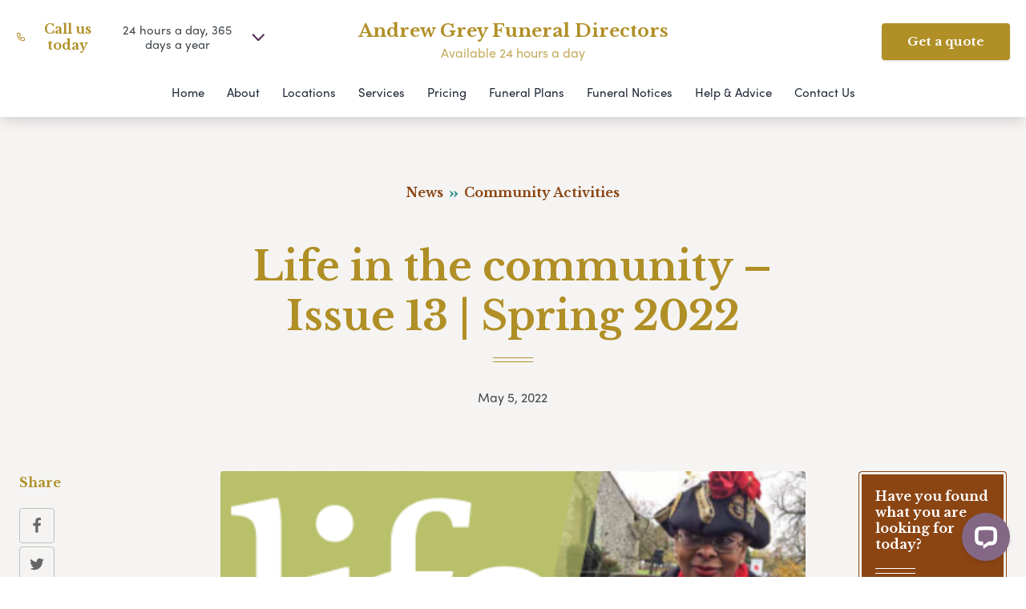

--- FILE ---
content_type: text/css; charset=utf-8
request_url: https://www.greysfunerals.co.uk/app/themes/partner-theme/dist/styles/main.css
body_size: 24580
content:
@charset "UTF-8";
/*! tailwindcss v2.1.4 | MIT License | https://tailwindcss.com*/
/*! modern-normalize v1.1.0 | MIT License | https://github.com/sindresorhus/modern-normalize */html{-moz-tab-size:4;-o-tab-size:4;tab-size:4;line-height:1.15;-webkit-text-size-adjust:100%}body{margin:0;font-family:system-ui,-apple-system,Segoe UI,Roboto,Helvetica,Arial,sans-serif,Apple Color Emoji,Segoe UI Emoji}hr{height:0;color:inherit}abbr[title]{-webkit-text-decoration:underline dotted;text-decoration:underline dotted}b,strong{font-weight:bolder}code,kbd,pre,samp{font-family:ui-monospace,SFMono-Regular,Consolas,Liberation Mono,Menlo,monospace;font-size:1em}small{font-size:80%}sub,sup{font-size:75%;line-height:0;position:relative;vertical-align:baseline}sub{bottom:-.25em}sup{top:-.5em}table{text-indent:0;border-color:inherit}button,input,optgroup,select,textarea{font-family:inherit;font-size:100%;line-height:1.15;margin:0}button,select{text-transform:none}[type=button],[type=reset],[type=submit],button{-webkit-appearance:button}::-moz-focus-inner{border-style:none;padding:0}:-moz-focusring{outline:1px dotted ButtonText}:-moz-ui-invalid{box-shadow:none}legend{padding:0}progress{vertical-align:baseline}::-webkit-inner-spin-button,::-webkit-outer-spin-button{height:auto}[type=search]{-webkit-appearance:textfield;outline-offset:-2px}::-webkit-search-decoration{-webkit-appearance:none}::-webkit-file-upload-button{-webkit-appearance:button;font:inherit}summary{display:list-item}blockquote,dd,dl,figure,h1,h2,h3,h4,h5,h6,hr,p,pre{margin:0}button{background-color:transparent;background-image:none}button:focus{outline:1px dotted;outline:5px auto -webkit-focus-ring-color}fieldset,ol,ul{margin:0;padding:0}ol,ul{list-style:none}html{font-family:ui-sans-serif,system-ui,-apple-system,BlinkMacSystemFont,Segoe UI,Roboto,Helvetica Neue,Arial,Noto Sans,sans-serif,Apple Color Emoji,Segoe UI Emoji,Segoe UI Symbol,Noto Color Emoji;line-height:1.5}body{font-family:inherit;line-height:inherit}*,:after,:before{-webkit-box-sizing:border-box;box-sizing:border-box;border:0 solid #e5e7eb}hr{border-top-width:1px}img{border-style:solid}textarea{resize:vertical}input::-webkit-input-placeholder, textarea::-webkit-input-placeholder{opacity:1;color:#9ca3af}input::-moz-placeholder, textarea::-moz-placeholder{opacity:1;color:#9ca3af}input:-ms-input-placeholder, textarea:-ms-input-placeholder{opacity:1;color:#9ca3af}input::-ms-input-placeholder, textarea::-ms-input-placeholder{opacity:1;color:#9ca3af}input::placeholder,textarea::placeholder{opacity:1;color:#9ca3af}[role=button],button{cursor:pointer}table{border-collapse:collapse}h1,h2,h3,h4,h5,h6{font-size:inherit;font-weight:inherit}a{color:inherit;text-decoration:inherit}button,input,optgroup,select,textarea{padding:0;line-height:inherit;color:inherit}code,kbd,pre,samp{font-family:Menlo,Monaco,Consolas,Liberation Mono,Courier New,monospace}audio,canvas,embed,iframe,img,object,svg,video{display:block;vertical-align:middle}img,video{max-width:100%;height:auto}*{--tw-shadow:0 0 transparent;--tw-ring-inset:var(--tw-empty,/*!*/ /*!*/);--tw-ring-offset-width:0px;--tw-ring-offset-color:#fff;--tw-ring-color:rgba(59,130,246,0.5);--tw-ring-offset-shadow:0 0 transparent;--tw-ring-shadow:0 0 transparent}.uk-accordion{padding:0;list-style:none}.uk-accordion>:nth-child(n+2){margin-top:20px}.uk-accordion-title{display:block;font-size:1.25rem;line-height:1.4;color:#333}.uk-accordion-title:focus,.uk-accordion-title:hover{color:#666;text-decoration:none;outline:none}.uk-accordion-content{display:flow-root;margin-top:20px}.uk-accordion-content>:last-child{margin-bottom:0}.uk-cover{max-width:none;position:absolute;left:50%;top:50%;-webkit-transform:translate(-50%,-50%);-o-transform:translate(-50%,-50%);transform:translate(-50%,-50%)}iframe.uk-cover{pointer-events:none}.uk-cover-container{overflow:hidden;position:relative}.uk-dotnav{display:-webkit-box;display:-ms-flexbox;display:flex;-ms-flex-wrap:wrap;flex-wrap:wrap;padding:0;list-style:none;margin:0 0 0 -12px}.uk-dotnav>*{-webkit-box-flex:0;-ms-flex:none;flex:none;padding-left:12px}.uk-dotnav>*>*{display:block;-webkit-box-sizing:border-box;box-sizing:border-box;width:10px;height:10px;border-radius:50%;background:hsla(0,0%,40%,.2);text-indent:100%;overflow:hidden;white-space:nowrap}.uk-dotnav>*>:focus,.uk-dotnav>*>:hover{background-color:hsla(0,0%,40%,.6);outline:none}.uk-dotnav>*>:active{background-color:hsla(0,0%,40%,.2)}.uk-dotnav>.uk-active>*{background-color:hsla(0,0%,40%,.6)}.uk-dotnav-vertical{-webkit-box-orient:vertical;-webkit-box-direction:normal;-ms-flex-direction:column;flex-direction:column;margin-left:0;margin-top:-12px}.uk-dotnav-vertical>*{padding-left:0;padding-top:12px}.uk-drop{display:none;position:absolute;z-index:1020;-webkit-box-sizing:border-box;box-sizing:border-box;width:300px}.uk-drop.uk-open{display:block}[class*=uk-drop-top]{margin-top:-20px}[class*=uk-drop-bottom]{margin-top:20px}[class*=uk-drop-left]{margin-left:-20px}[class*=uk-drop-right]{margin-left:20px}.uk-drop-stack .uk-drop-grid>*{width:100%!important}.uk-slider{-webkit-tap-highlight-color:transparent}.uk-slider-container{overflow:hidden}.uk-slider-container-offset{margin:-11px -25px -39px;padding:11px 25px 39px}.uk-slider-items{will-change:transform;position:relative}.uk-slider-items:not(.uk-grid){display:-webkit-box;display:-ms-flexbox;display:flex;margin:0;padding:0;list-style:none;-webkit-touch-callout:none}.uk-slider-items.uk-grid{-ms-flex-wrap:nowrap;flex-wrap:nowrap}.uk-slider-items>*{-webkit-box-flex:0;-ms-flex:none;flex:none;max-width:100%;position:relative;-ms-touch-action:pan-y;touch-action:pan-y}.uk-slider-items>:focus{outline:none}.uk-slideshow{-webkit-tap-highlight-color:transparent}.uk-slideshow-items{position:relative;z-index:0;margin:0;padding:0;list-style:none;overflow:hidden;-webkit-touch-callout:none}.uk-slideshow-items>*{position:absolute;top:0;left:0;right:0;bottom:0;overflow:hidden;will-change:transform,opacity;-ms-touch-action:pan-y;touch-action:pan-y}.uk-slideshow-items>:focus{outline:none}.uk-slideshow-items>:not(.uk-active){display:none}.uk-transition-toggle{-webkit-tap-highlight-color:transparent}.uk-transition-toggle:focus{outline:none}.uk-transition-fade,[class*=uk-transition-scale],[class*=uk-transition-slide]{-webkit-transition:.3s ease-out;-o-transition:.3s ease-out;transition:.3s ease-out;-webkit-transition-property:opacity,-webkit-transform,-webkit-filter;transition-property:opacity,-webkit-transform,-webkit-filter;-o-transition-property:opacity,filter,-o-transform;transition-property:opacity,transform,filter;transition-property:opacity,transform,filter,-webkit-transform,-o-transform,-webkit-filter;opacity:0}.uk-transition-active.uk-active .uk-transition-fade,.uk-transition-toggle:focus .uk-transition-fade,.uk-transition-toggle:hover .uk-transition-fade{opacity:1}.uk-transition-scale-up{-webkit-transform:scale(1);-o-transform:scale(1);transform:scale(1)}.uk-transition-scale-down{-webkit-transform:scale(1.03);-o-transform:scale(1.03);transform:scale(1.03)}.uk-transition-active.uk-active .uk-transition-scale-up,.uk-transition-toggle:focus .uk-transition-scale-up,.uk-transition-toggle:hover .uk-transition-scale-up{opacity:1;-webkit-transform:scale(1.03);-o-transform:scale(1.03);transform:scale(1.03)}.uk-transition-active.uk-active .uk-transition-scale-down,.uk-transition-toggle:focus .uk-transition-scale-down,.uk-transition-toggle:hover .uk-transition-scale-down{opacity:1;-webkit-transform:scale(1);-o-transform:scale(1);transform:scale(1)}.uk-transition-slide-top{-webkit-transform:translateY(-100%);-o-transform:translateY(-100%);transform:translateY(-100%)}.uk-transition-slide-bottom{-webkit-transform:translateY(100%);-o-transform:translateY(100%);transform:translateY(100%)}.uk-transition-slide-left{-webkit-transform:translateX(-100%);-o-transform:translateX(-100%);transform:translateX(-100%)}.uk-transition-slide-right{-webkit-transform:translateX(100%);-o-transform:translateX(100%);transform:translateX(100%)}.uk-transition-slide-top-small{-webkit-transform:translateY(-10px);-o-transform:translateY(-10px);transform:translateY(-10px)}.uk-transition-slide-bottom-small{-webkit-transform:translateY(10px);-o-transform:translateY(10px);transform:translateY(10px)}.uk-transition-slide-left-small{-webkit-transform:translateX(-10px);-o-transform:translateX(-10px);transform:translateX(-10px)}.uk-transition-slide-right-small{-webkit-transform:translateX(10px);-o-transform:translateX(10px);transform:translateX(10px)}.uk-transition-slide-top-medium{-webkit-transform:translateY(-50px);-o-transform:translateY(-50px);transform:translateY(-50px)}.uk-transition-slide-bottom-medium{-webkit-transform:translateY(50px);-o-transform:translateY(50px);transform:translateY(50px)}.uk-transition-slide-left-medium{-webkit-transform:translateX(-50px);-o-transform:translateX(-50px);transform:translateX(-50px)}.uk-transition-slide-right-medium{-webkit-transform:translateX(50px);-o-transform:translateX(50px);transform:translateX(50px)}.uk-transition-active.uk-active [class*=uk-transition-slide],.uk-transition-toggle:focus [class*=uk-transition-slide],.uk-transition-toggle:hover [class*=uk-transition-slide]{opacity:1;-webkit-transform:translate(0);-o-transform:translate(0);transform:translate(0)}.uk-transition-opaque{opacity:1}.uk-transition-slow{-webkit-transition-duration:.7s;-o-transition-duration:.7s;transition-duration:.7s}.uk-hidden,[hidden]{display:none!important}@media (min-width:640px){.uk-hidden\@s{display:none!important}}@media (min-width:960px){.uk-hidden\@m{display:none!important}}@media (min-width:1200px){.uk-hidden\@l{display:none!important}}@media (min-width:1600px){.uk-hidden\@xl{display:none!important}}@media (max-width:639px){.uk-visible\@s{display:none!important}}@media (max-width:959px){.uk-visible\@m{display:none!important}}@media (max-width:1199px){.uk-visible\@l{display:none!important}}@media (max-width:1599px){.uk-visible\@xl{display:none!important}}.uk-invisible{visibility:hidden!important}.uk-visible-toggle:not(:hover):not(:focus) .uk-hidden-hover:not(:focus-within){position:absolute!important;width:0!important;height:0!important;padding:0!important;margin:0!important;overflow:hidden!important}.uk-visible-toggle:not(:hover):not(:focus) .uk-invisible-hover:not(:focus-within){opacity:0!important}.uk-visible-toggle{-webkit-tap-highlight-color:transparent}.uk-visible-toggle:focus{outline:none}@media (pointer:coarse){.uk-hidden-touch{display:none!important}}.uk-hidden-notouch{display:none!important}@media (pointer:coarse){.uk-hidden-notouch{display:block!important}}.uk-modal{display:none;position:fixed;top:0;right:0;bottom:0;left:0;z-index:1010;overflow-y:auto;-webkit-overflow-scrolling:touch;padding:15px;background:rgba(0,0,0,.6);opacity:0;-webkit-transition:opacity .15s linear;-o-transition:opacity .15s linear;transition:opacity .15s linear}@media (min-width:640px){.uk-modal{padding:50px 30px}}@media (min-width:960px){.uk-modal{padding-left:40px;padding-right:40px}}.uk-modal.uk-open{opacity:1}.uk-modal-page{overflow:hidden}.uk-modal-dialog{position:relative;-webkit-box-sizing:border-box;box-sizing:border-box;margin:0 auto;width:600px;max-width:calc(100% - .01px)!important;background:#fff;opacity:0;-webkit-transform:translateY(-100px);-o-transform:translateY(-100px);transform:translateY(-100px);-webkit-transition:.3s linear;-o-transition:.3s linear;transition:.3s linear;-webkit-transition-property:opacity,-webkit-transform;transition-property:opacity,-webkit-transform;-o-transition-property:opacity,-o-transform;transition-property:opacity,transform;transition-property:opacity,transform,-webkit-transform,-o-transform}.uk-open>.uk-modal-dialog{opacity:1;-webkit-transform:translateY(0);-o-transform:translateY(0);transform:translateY(0)}.uk-modal-container .uk-modal-dialog{width:1200px}.uk-modal-full{padding:0;background:none}.uk-modal-full .uk-modal-dialog{margin:0;width:100%;max-width:100%;-webkit-transform:translateY(0);-o-transform:translateY(0);transform:translateY(0)}.uk-modal-body{display:flow-root;padding:30px}.uk-modal-footer,.uk-modal-header{display:flow-root;padding:15px 30px;background:#f8f8f8}.uk-modal-body>:last-child,.uk-modal-footer>:last-child,.uk-modal-header>:last-child{margin-bottom:0}.uk-modal-title{font-size:2rem;line-height:1.3}[class*=uk-modal-close-]{position:absolute;z-index:1010;top:10px;right:10px;padding:5px}[class*=uk-modal-close-]:first-child+*{margin-top:0}.uk-modal-close-outside{top:0;right:-5px;-webkit-transform:translateY(-100%);-o-transform:translateY(-100%);transform:translateY(-100%);color:#fff}.uk-modal-close-outside:hover{color:#fff}@media (min-width:960px){.uk-modal-close-outside{right:0;-webkit-transform:translate(100%,-100%);-o-transform:translate(100%,-100%);transform:translate(100%,-100%)}}.container{width:100%;margin-right:auto;margin-left:auto;padding-right:1.5rem;padding-left:1.5rem}.\!container{width:100%!important;margin-right:auto!important;margin-left:auto!important;padding-right:1.5rem!important;padding-left:1.5rem!important}@media (min-width:640px){.container{max-width:640px}.\!container{max-width:640px!important}}@media (min-width:768px){.container{max-width:768px}.\!container{max-width:768px!important}}@media (min-width:1024px){.container{max-width:1024px}.\!container{max-width:1024px!important}}@media (min-width:1280px){.container{max-width:1280px}.\!container{max-width:1280px!important}}@media (min-width:1440px){.container{max-width:1440px}.\!container{max-width:1440px!important}}:root{--color-primary:#4f2650;--color-primary-dark:#2f1630;--color-secondary:#298e89;--color-secondary-dark:#15615e}:root .theme-primary-off-black{--color-primary:#383838;--color-primary-dark:#303030}:root .theme-primary-light-grey{--color-primary:#676767;--color-primary-dark:#5a5a5a}:root .theme-primary-lighter-grey{--color-primary:#b3b3b3;--color-primary-dark:#9a9a9a}:root .theme-primary-dark-purple{--color-primary:#4f2650;--color-primary-dark:#2f1630}:root .theme-primary-turquoise{--color-primary:#298e89;--color-primary-dark:#15615e}:root .theme-primary-dark-red{--color-primary:#7c1022;--color-primary-dark:#650d1c}:root .theme-primary-gold{--color-primary:#b08f26;--color-primary-dark:#8d721e}:root .theme-primary-dark-green{--color-primary:#134e13;--color-primary-dark:#0e390e}:root .theme-primary-dark-blue{--color-primary:#036;--color-primary-dark:#00264d}:root .theme-primary-light-blue{--color-primary:#56a0d3;--color-primary-dark:#4c8eba}:root .theme-primary-brown{--color-primary:#8b4513;--color-primary-dark:#753a10}:root .theme-primary-john-g-hoog{--color-primary:#8e193e;--color-primary-dark:#5e1029}:root .theme-primary-gm-goold{--color-primary:#902959;--color-primary-dark:#702045}:root .theme-primary-orange{--color-primary:#cd7400;--color-primary-dark:#b46600}:root .theme-secondary-off-black{--color-secondary:#383838;--color-secondary-dark:#303030}:root .theme-secondary-light-grey{--color-secondary:#676767;--color-secondary-dark:#5a5a5a}:root .theme-secondary-lighter-grey{--color-secondary:#b3b3b3;--color-secondary-dark:#9a9a9a}:root .theme-secondary-dark-purple{--color-secondary:#4f2650;--color-secondary-dark:#2f1630}:root .theme-secondary-turquoise{--color-secondary:#298e89;--color-secondary-dark:#15615e}:root .theme-secondary-dark-red{--color-secondary:#7c1022;--color-secondary-dark:#650d1c}:root .theme-secondary-gold{--color-secondary:#b08f26;--color-secondary-dark:#8d721e}:root .theme-secondary-dark-green{--color-secondary:#134e13;--color-secondary-dark:#0e390e}:root .theme-secondary-dark-blue{--color-secondary:#036;--color-secondary-dark:#00264d}:root .theme-secondary-brown{--color-secondary:#8b4513;--color-secondary-dark:#753a10}:root .theme-secondary-john-g-hoog{--color-secondary:#8e193e;--color-secondary-dark:#5e1029}:root .theme-secondary-gm-goold{--color-secondary:#902959;--color-secondary-dark:#702045}:root .theme-secondary-orange{--color-secondary:#cd7400;--color-secondary-dark:#b46600}body{font-family:sofia-pro,Helvetica,Arial,-apple-system,BlinkMacSystemFont,Segoe UI,Roboto,Noto Sans,sans-serif,Apple Color Emoji,Segoe UI Emoji,Segoe UI Symbol,Noto Color Emoji;font-weight:400;--tw-text-opacity:1;color:rgba(66,73,78,var(--tw-text-opacity));-webkit-font-smoothing:antialiased;-moz-osx-font-smoothing:grayscale}.main ul{list-style-type:disc;padding-left:1.875rem}.main ol{list-style-type:decimal;padding-left:1.875rem}.main ol.list-none,.main ul.list-none{list-style:none}.main ol.pl-0,.main ul.pl-0{padding-left:0}h1,h2,h3,h4,h5,h6{margin-top:0;margin-bottom:.5rem;font-family:sofia-pro,Helvetica,Arial,-apple-system,BlinkMacSystemFont,Segoe UI,Roboto,Noto Sans,sans-serif,Apple Color Emoji,Segoe UI Emoji,Segoe UI Symbol,Noto Color Emoji;line-height:1.25}p{margin-bottom:.75rem;line-height:1.8}p a{border-bottom-width:1px;border-color:var(--color-primary);font-weight:400;color:var(--color-primary)}p.text-white a{color:#fff}a{-webkit-transition:.2s ease;-o-transition:.2s ease;transition:.2s ease}a,a:hover{text-decoration:none}a:hover{color:var(--color-primary-dark)}address{font-style:normal}.text-lead{margin-bottom:2rem;font-size:1.125rem;font-weight:400;--tw-text-opacity:1;color:rgba(31,41,55,var(--tw-text-opacity))}@media (min-width:768px){.text-lead{font-size:1.25rem}}.text-h0{font-size:2rem}@media (min-width:640px){.text-h0{font-size:2.75rem}}@media (min-width:768px){.text-h0{font-size:3.125rem}}@media (min-width:1024px){.text-h0{font-size:4.125rem}}.text-h1{font-size:2rem}@media (min-width:640px){.text-h1{font-size:2.75rem}}@media (min-width:1024px){.text-h1{font-size:3.125rem}}.text-h2{font-size:1.375rem}@media (min-width:640px){.text-h2{font-size:2rem}}@media (min-width:1024px){.text-h2{font-size:2.75rem}}.text-h3{font-size:1.375rem}@media (min-width:768px){.text-h3{font-size:2rem}}.text-h4{font-size:1.125rem}@media (min-width:640px){.text-h4{font-size:1.375rem}}.text-h5{font-size:.9375rem}.c-banner-chevron-rotate{display:inline-block;--tw-translate-x:0;--tw-translate-y:0;--tw-rotate:0;--tw-skew-x:0;--tw-skew-y:0;--tw-scale-x:1;--tw-scale-y:1;-webkit-transform:translateX(var(--tw-translate-x)) translateY(var(--tw-translate-y)) rotate(var(--tw-rotate)) skewX(var(--tw-skew-x)) skewY(var(--tw-skew-y)) scaleX(var(--tw-scale-x)) scaleY(var(--tw-scale-y));-o-transform:translateX(var(--tw-translate-x)) translateY(var(--tw-translate-y)) rotate(var(--tw-rotate)) skewX(var(--tw-skew-x)) skewY(var(--tw-skew-y)) scaleX(var(--tw-scale-x)) scaleY(var(--tw-scale-y));transform:translateX(var(--tw-translate-x)) translateY(var(--tw-translate-y)) rotate(var(--tw-rotate)) skewX(var(--tw-skew-x)) skewY(var(--tw-skew-y)) scaleX(var(--tw-scale-x)) scaleY(var(--tw-scale-y));--tw-rotate:0deg;-webkit-transition-property:background-color,border-color,color,fill,stroke,opacity,-webkit-box-shadow,-webkit-transform,-webkit-filter,-webkit-backdrop-filter;transition-property:background-color,border-color,color,fill,stroke,opacity,-webkit-box-shadow,-webkit-transform,-webkit-filter,-webkit-backdrop-filter;-o-transition-property:background-color,border-color,color,fill,stroke,opacity,box-shadow,filter,backdrop-filter,-o-transform;transition-property:background-color,border-color,color,fill,stroke,opacity,box-shadow,transform,filter,backdrop-filter;transition-property:background-color,border-color,color,fill,stroke,opacity,box-shadow,transform,filter,backdrop-filter,-webkit-box-shadow,-webkit-transform,-o-transform,-webkit-filter,-webkit-backdrop-filter;-webkit-transition-timing-function:cubic-bezier(.4,0,.2,1);-o-transition-timing-function:cubic-bezier(.4,0,.2,1);transition-timing-function:cubic-bezier(.4,0,.2,1);-webkit-transition-duration:.15s;-o-transition-duration:.15s;transition-duration:.15s;-webkit-transition-duration:0ms;-o-transition-duration:0ms;transition-duration:0ms;-webkit-transform:rotate(0deg);-o-transform:rotate(0deg);transform:rotate(0deg)}.c-banner-chevron-rotate.c-banner-chevron-rotate--active{--tw-rotate:180deg;-webkit-transform:rotate(180deg);-o-transform:rotate(180deg);transform:rotate(180deg)}.c-banner-sticky{position:sticky;top:0;z-index:75;width:100%}.c-banner-bottom{position:fixed;bottom:0;z-index:75;width:100%}.c-blog-card-image{height:50vw}@media (min-width:640px){.c-blog-card-image{height:10rem}}@media (min-width:768px){.c-blog-card-image{height:12.5rem}}.c-button{display:inline-block;border-radius:.125rem;background-color:var(--color-primary);padding-left:1.5rem;padding-right:1.5rem;font-family:Libre Baskerville,Helvetica,Arial,-apple-system,BlinkMacSystemFont,Segoe UI,Roboto,Noto Sans,sans-serif,Apple Color Emoji,Segoe UI Emoji,Segoe UI Symbol,Noto Color Emoji;font-size:.875rem;--tw-text-opacity:1;--tw-shadow:0 1px 3px 0 rgba(0,0,0,0.1),0 1px 2px 0 rgba(0,0,0,0.06);padding-top:.65rem;padding-bottom:.6rem;-webkit-transition:all .2s ease-in-out;-o-transition:all .2s ease-in-out;transition:all .2s ease-in-out;-webkit-transform-style:preserve-3d;transform-style:preserve-3d;-webkit-backface-visibility:hidden;backface-visibility:hidden}.c-button,.c-button:hover{color:rgba(255,255,255,var(--tw-text-opacity));text-decoration:none;-webkit-box-shadow:var(--tw-ring-offset-shadow,0 0 transparent),var(--tw-ring-shadow,0 0 transparent),var(--tw-shadow);box-shadow:var(--tw-ring-offset-shadow,0 0 transparent),var(--tw-ring-shadow,0 0 transparent),var(--tw-shadow)}.c-button:hover{--tw-text-opacity:1;--tw-shadow:0 10px 15px -3px rgba(0,0,0,0.1),0 4px 6px -2px rgba(0,0,0,0.05);-webkit-transform:translateZ(1px) scale(1.05);transform:translateZ(1px) scale(1.05)}.c-button:focus{text-decoration:none;outline:2px solid transparent;outline-offset:2px;--tw-ring-offset-shadow:var(--tw-ring-inset) 0 0 0 var(--tw-ring-offset-width) var(--tw-ring-offset-color);--tw-ring-shadow:var(--tw-ring-inset) 0 0 0 calc(3px + var(--tw-ring-offset-width)) var(--tw-ring-color);-webkit-box-shadow:var(--tw-ring-offset-shadow),var(--tw-ring-shadow),var(--tw-shadow,0 0 transparent);box-shadow:var(--tw-ring-offset-shadow),var(--tw-ring-shadow),var(--tw-shadow,0 0 transparent)}.c-button--small{padding:.375rem 1.25rem}.c-button--large,.c-button--small{border-radius:.25rem;font-size:.9375rem}.c-button--large{padding:.75rem 2.5rem}.c-button--secondary{background-color:var(--color-secondary)}.c-button--white{--tw-bg-opacity:1;background-color:rgba(255,255,255,var(--tw-bg-opacity))}.c-button--white,.c-button--white:focus,.c-button--white:hover{color:var(--color-primary)}.c-button--wide{padding-left:4rem;padding-right:4rem}.c-button--outline{border-width:1px;border-color:var(--color-primary);background-color:transparent}.c-button--outline,.c-button--outline:hover{color:var(--color-primary)}.c-button--outline--secondary{border-width:1px;border-color:var(--color-secondary);background-color:transparent;color:var(--color-secondary)}.c-button--outline--secondary:hover{color:var(--color-secondary)}.c-button--navigation{display:none;padding-left:1.5rem;padding-right:1.5rem;font-size:.875rem;font-weight:700}@media (min-width:1024px){.c-button--navigation{display:inline-block;border-radius:.25rem;padding-left:2rem;padding-right:2rem;padding-top:.75rem;padding-bottom:.75rem;font-size:.9375rem}}.c-button--w-300{width:300px}.comment-form p{margin-bottom:1rem}.comment-form input[type=email],.comment-form input[type=text],.comment-form input[type=url],.comment-form textarea{margin-bottom:.25rem;display:block;width:100%;-webkit-appearance:none;-moz-appearance:none;appearance:none;border-radius:.25rem;--tw-bg-opacity:1;background-color:rgba(255,255,255,var(--tw-bg-opacity));padding:.25rem .5rem;font-size:1rem;line-height:1.5;--tw-text-opacity:1;color:rgba(55,65,81,var(--tw-text-opacity))}.comment-form input[type=email]:focus,.comment-form input[type=text]:focus,.comment-form input[type=url]:focus,.comment-form textarea:focus{--tw-ring-offset-shadow:var(--tw-ring-inset) 0 0 0 var(--tw-ring-offset-width) var(--tw-ring-offset-color);--tw-ring-shadow:var(--tw-ring-inset) 0 0 0 calc(3px + var(--tw-ring-offset-width)) var(--tw-ring-color);-webkit-box-shadow:var(--tw-ring-offset-shadow),var(--tw-ring-shadow),var(--tw-shadow,0 0 transparent);box-shadow:var(--tw-ring-offset-shadow),var(--tw-ring-shadow),var(--tw-shadow,0 0 transparent)}.comment-form input[type=submit],.comment-form input[type=submit]:hover{--tw-bg-opacity:1;background-color:rgba(55,65,81,var(--tw-bg-opacity))}.contact-form ul.gform_fields{padding-left:0}.contact-form ul.gform_fields li{list-style-type:none}.contact-form ul.gform_fields li.gfield{margin-bottom:2rem}.contact-form ul.gform_fields li .gfield_checkbox{padding-left:0}.contact-form label.gfield_label{margin-bottom:.75rem;display:block;font-size:1.125rem;font-weight:400;--tw-text-opacity:1;color:rgba(31,41,55,var(--tw-text-opacity))}.contact-form input{-webkit-transition:all .2s ease-in-out;-o-transition:all .2s ease-in-out;transition:all .2s ease-in-out}.contact-form input[type=text]{display:block;width:100%;border-bottom-width:1px;--tw-border-opacity:1;border-color:rgba(201,208,213,var(--tw-border-opacity));padding-top:.5rem;padding-bottom:.5rem}.contact-form input:focus,.contact-form input:hover{border-color:var(--color-primary);outline:2px solid transparent;outline-offset:2px}.contact-form textarea{-webkit-transition:all .2s ease-in-out;-o-transition:all .2s ease-in-out;transition:all .2s ease-in-out;display:block;height:5rem;width:100%;border-bottom-width:1px;--tw-border-opacity:1;border-color:rgba(201,208,213,var(--tw-border-opacity))}.contact-form textarea:focus{border-color:var(--color-primary);outline:2px solid transparent;outline-offset:2px}.contact-form select{width:100%;padding-top:.5rem;padding-bottom:.5rem}.contact-form .gdpr li{position:relative;padding-left:1.5rem}.contact-form .gdpr li input{position:absolute;left:0;top:.3rem}.contact-form .gdpr li input:focus{--tw-ring-offset-shadow:var(--tw-ring-inset) 0 0 0 var(--tw-ring-offset-width) var(--tw-ring-offset-color);--tw-ring-shadow:var(--tw-ring-inset) 0 0 0 calc(3px + var(--tw-ring-offset-width)) var(--tw-ring-color);-webkit-box-shadow:var(--tw-ring-offset-shadow),var(--tw-ring-shadow),var(--tw-shadow,0 0 transparent);box-shadow:var(--tw-ring-offset-shadow),var(--tw-ring-shadow),var(--tw-shadow,0 0 transparent)}.contact-form .checkbox-buttons ul{display:-webkit-box;display:-ms-flexbox;display:flex;-ms-flex-wrap:wrap;flex-wrap:wrap;padding-left:0}.contact-form .checkbox-buttons ul li{position:relative;display:-webkit-inline-box;display:-ms-inline-flexbox;display:inline-flex}.contact-form .checkbox-buttons ul li input{position:absolute;z-index:-1}.contact-form .checkbox-buttons ul li input:focus+label,.contact-form .checkbox-buttons ul li input:hover+label{border-color:var(--color-primary);color:var(--color-primary)}.contact-form .checkbox-buttons ul li input:checked+label{border-color:var(--color-primary);background-color:var(--color-primary);--tw-text-opacity:1;color:rgba(255,255,255,var(--tw-text-opacity))}.contact-form .checkbox-buttons ul li label{position:relative;z-index:10;margin-right:.5rem;margin-bottom:.5rem;cursor:pointer;border-radius:.25rem;border-width:1px;--tw-border-opacity:1;border-color:rgba(201,208,213,var(--tw-border-opacity));padding:.5rem 1.25rem;-webkit-transition:all .2s ease-in-out;-o-transition:all .2s ease-in-out;transition:all .2s ease-in-out}.contact-form .validation_message{margin-top:.75rem;font-weight:400;--tw-text-opacity:1;color:rgba(220,38,38,var(--tw-text-opacity))}.contact-form .gform_button{cursor:pointer;border-radius:.25rem;background-color:var(--color-secondary);padding:.75rem 2.5rem;font-family:Libre Baskerville,Helvetica,Arial,-apple-system,BlinkMacSystemFont,Segoe UI,Roboto,Noto Sans,sans-serif,Apple Color Emoji,Segoe UI Emoji,Segoe UI Symbol,Noto Color Emoji;font-size:.875rem;font-weight:700;--tw-text-opacity:1;color:rgba(255,255,255,var(--tw-text-opacity));--tw-shadow:0 10px 15px -3px rgba(0,0,0,0.1),0 4px 6px -2px rgba(0,0,0,0.05);--tw-shadow:0 1px 3px 0 rgba(0,0,0,0.1),0 1px 2px 0 rgba(0,0,0,0.06);-webkit-transition:all .2s ease-in-out;-o-transition:all .2s ease-in-out;transition:all .2s ease-in-out}.contact-form .gform_button,.contact-form .gform_button:focus,.contact-form .gform_button:hover{-webkit-box-shadow:var(--tw-ring-offset-shadow,0 0 transparent),var(--tw-ring-shadow,0 0 transparent),var(--tw-shadow);box-shadow:var(--tw-ring-offset-shadow,0 0 transparent),var(--tw-ring-shadow,0 0 transparent),var(--tw-shadow)}.contact-form .gform_button:focus,.contact-form .gform_button:hover{--tw-shadow:0 10px 15px -3px rgba(0,0,0,0.1),0 4px 6px -2px rgba(0,0,0,0.05);-webkit-transform:scale(1.05);-o-transform:scale(1.05);transform:scale(1.05)}.contact-form .gfield_error input[type=text]{border-color:var(--color-secondary)}.contact-form .gfield_error input[type=text]:focus{border-color:var(--color-primary)}.c-cost-barchart{margin-top:3rem;margin-bottom:5rem;display:-webkit-box;display:-ms-flexbox;display:flex;-ms-flex-pack:distribute;justify-content:space-around;border-bottom-width:2px;border-color:var(--color-primary);min-height:16rem}@media (min-width:768px){.c-cost-barchart{min-height:20rem}}.c-cost-barchart__bar-wrapper{display:-webkit-box;display:-ms-flexbox;display:flex;width:25%}.c-cost-barchart__bar{position:relative;display:-webkit-box;display:-ms-flexbox;display:flex;width:100%;-webkit-box-align:center;-ms-flex-align:center;align-items:center;-webkit-box-pack:center;-ms-flex-pack:center;justify-content:center;-ms-flex-item-align:end;align-self:flex-end;border-top-left-radius:.25rem;border-top-right-radius:.25rem;-webkit-transform:scaleY(0);-o-transform:scaleY(0);transform:scaleY(0);-webkit-transform-origin:bottom;-o-transform-origin:bottom;transform-origin:bottom;-webkit-transition:-webkit-transform 1s cubic-bezier(.4,0,.04,1);transition:-webkit-transform 1s cubic-bezier(.4,0,.04,1);-o-transition:-o-transform 1s cubic-bezier(.4,0,.04,1);transition:transform 1s cubic-bezier(.4,0,.04,1);transition:transform 1s cubic-bezier(.4,0,.04,1), -webkit-transform 1s cubic-bezier(.4,0,.04,1), -o-transform 1s cubic-bezier(.4,0,.04,1)}.c-cost-barchart__bar:after{position:absolute;font-family:Libre Baskerville,Helvetica,Arial,-apple-system,BlinkMacSystemFont,Segoe UI,Roboto,Noto Sans,sans-serif,Apple Color Emoji,Segoe UI Emoji,Segoe UI Symbol,Noto Color Emoji;font-size:1.125rem;font-weight:700;color:var(--color-secondary);bottom:-1rem;-webkit-transform:translateY(100%);-o-transform:translateY(100%);transform:translateY(100%)}.c-cost-barchart__bar.bar1{position:relative;--tw-text-opacity:1;color:rgba(190,24,93,var(--tw-text-opacity));background-color:#e5e7e8;height:33.33%}.c-cost-barchart__bar.bar1:after{content:"2004"}.c-cost-barchart__bar.bar2{position:relative;--tw-bg-opacity:1;background-color:rgba(201,208,213,var(--tw-bg-opacity));--tw-text-opacity:1;color:rgba(190,24,93,var(--tw-text-opacity));height:66.66%}.c-cost-barchart__bar.bar2:after{content:"2021"}.c-cost-barchart__bar.bar3{position:relative;--tw-bg-opacity:1;background-color:rgba(190,24,93,var(--tw-bg-opacity));--tw-text-opacity:1;color:rgba(255,255,255,var(--tw-text-opacity));height:100%}.c-cost-barchart__bar.bar3:after{content:"2030"}.c-cost-barchart__cost{position:absolute;font-family:Libre Baskerville,Helvetica,Arial,-apple-system,BlinkMacSystemFont,Segoe UI,Roboto,Noto Sans,sans-serif,Apple Color Emoji,Segoe UI Emoji,Segoe UI Symbol,Noto Color Emoji;font-size:1.125rem;font-weight:700;-webkit-transform:translateX(-50%);-o-transform:translateX(-50%);transform:translateX(-50%);left:50%;bottom:2rem}@media (min-width:768px){.c-cost-barchart__cost{font-size:1.25rem}}.c-cost-barchart.triggered .c-cost-barchart__bar{-webkit-transform:scaleY(1);-o-transform:scaleY(1);transform:scaleY(1)}.c-cta-sticker{position:absolute;display:none;border-radius:9999px;border:2px dotted var(--color-primary);--tw-bg-opacity:1;background-color:rgba(255,255,255,var(--tw-bg-opacity));right:0;height:10.5rem;width:10.5rem;-webkit-box-shadow:0 0 0 4px #fff;box-shadow:0 0 0 4px #fff}@media (min-width:768px){.c-cta-sticker{display:inline-block;top:8rem;right:-2.5rem;-webkit-transform:scale(.65);-o-transform:scale(.65);transform:scale(.65)}}@media (min-width:1024px){.c-cta-sticker{top:1rem;right:-1rem;-webkit-transform:scale(.75);-o-transform:scale(.75);transform:scale(.75)}}@media (min-width:1280px){.c-cta-sticker{top:3rem;right:3rem;-webkit-transform:none;-o-transform:none;transform:none}}.c-cta-sticker__content{position:absolute;text-align:center;font-family:Libre Baskerville,Helvetica,Arial,-apple-system,BlinkMacSystemFont,Segoe UI,Roboto,Noto Sans,sans-serif,Apple Color Emoji,Segoe UI Emoji,Segoe UI Symbol,Noto Color Emoji;top:50%;left:50%;-webkit-transform:translate(-50%,-50%);-o-transform:translate(-50%,-50%);transform:translate(-50%,-50%)}.c-cta-sticker__price{position:relative;font-size:2.75rem;font-weight:700;letter-spacing:-.05em}.c-cta-sticker__price:after{position:absolute;top:0;font-size:.875rem;content:"*";right:-.25rem}.c-cta-sticker__smallprint{margin-top:.25rem;display:block;font-size:.5rem}.c-divider{border-top-width:1px;border-bottom-width:1px;border-color:var(--color-primary);height:.4rem;width:3.125rem}.c-divider--sm{height:.3rem;width:2rem}@media (min-width:768px){.c-divider--lg{width:5.625rem}}.c-divider--xl{width:6rem}@media (min-width:1024px){.c-divider--xl{width:9.375rem}}.c-divider--white{--tw-border-opacity:1;border-color:rgba(255,255,255,var(--tw-border-opacity))}.c-divider--secondary{border-color:var(--color-secondary)}.c-faq-accordion__content ol,.c-faq-accordion__content ul{list-style-type:disc}@media (min-width:640px){.c-faq-accordion__content ol,.c-faq-accordion__content ul{-webkit-column-count:2;-moz-column-count:2;column-count:2;-webkit-column-gap:5rem;-moz-column-gap:5rem;column-gap:5rem}}@media (min-width:768px){.c-faq-accordion__content ol,.c-faq-accordion__content ul{-webkit-column-count:1;-moz-column-count:1;column-count:1}}@media (min-width:1280px){.c-faq-accordion__content ol,.c-faq-accordion__content ul{-webkit-column-count:2;-moz-column-count:2;column-count:2}}.funeral-finance-v2 .c-faq-accordion{color:#74787b;font-size:16px;font-weight:400;font-style:normal;letter-spacing:.5px;line-height:30px;text-align:left}.funeral-finance-v2 .uk-accordion svg{display:none}.funeral-finance-v2 .uk-accordion .c-faq-accordion{position:relative}.funeral-finance-v2 .uk-accordion .c-faq-accordion:before{margin-right:12px;-webkit-transform:rotate(45deg) translateY(-50%);-o-transform:rotate(45deg) translateY(-50%);transform:rotate(45deg) translateY(-50%);-webkit-transform-origin:right;-o-transform-origin:right;transform-origin:right}.funeral-finance-v2 .uk-accordion .c-faq-accordion:after,.funeral-finance-v2 .uk-accordion .c-faq-accordion:before{content:"";width:12px;height:1px;background:var(--color-secondary);display:inline-block;position:absolute;right:0;top:44px}.funeral-finance-v2 .uk-accordion .c-faq-accordion:after{margin-right:0;-webkit-transform:rotate(-45deg) translateY(-50%);-o-transform:rotate(-45deg) translateY(-50%);transform:rotate(-45deg) translateY(-50%);-webkit-transform-origin:left;-o-transform-origin:left;transform-origin:left}.funeral-finance-v2 .uk-accordion .uk-accordion-toggler:hover{color:#000!important}.funeral-finance-v2 .uk-accordion .c-faq-accordion__content{color:#74787b}.funeral-finance-v2 .faq-content{font-family:Sofia Pro;font-size:16px;letter-spacing:.5px}.funeral-finance-v2 .faq-content,.funeral-finance-v2 small{color:#74787b;font-weight:400;font-style:normal;line-height:30px;text-align:left}.funeral-finance-v2 small{font-size:14px;letter-spacing:.44px}.c-finance-table{position:relative;max-width:100%;overflow-x:scroll;font-size:1.125rem}.c-finance-table tr{--tw-bg-opacity:1;background-color:rgba(255,255,255,var(--tw-bg-opacity))}.c-finance-table tr:nth-child(2n) td{--tw-bg-opacity:1;background-color:rgba(245,244,243,var(--tw-bg-opacity))}.c-finance-table th{background-color:var(--color-primary);color:rgba(255,255,255,var(--tw-text-opacity))}.c-finance-table td,.c-finance-table th{padding:.75rem 1.5rem;font-weight:700;--tw-text-opacity:1}.c-finance-table td{border-right-width:2px;--tw-border-opacity:1;border-color:rgba(255,255,255,var(--tw-border-opacity));color:rgba(0,0,0,var(--tw-text-opacity))}.c-finance-table td:last-child{border-right-width:0}.funeral-finance-v2 .c-finance-table{overflow-x:hidden}.funeral-finance-v2 .c-finance-table .table-outer-wrapper{overflow:hidden;border-radius:6px}.funeral-finance-v2 .c-finance-table .table-wrapper{overflow-x:auto}.funeral-finance-v2 .c-finance-table .table-wrapper p{display:none}.funeral-finance-v2 .c-finance-table table.finance-pricing-table-shortcode{width:100%}.funeral-finance-v2 .c-finance-table table.finance-pricing-table-shortcode thead th{font-size:18px;font-weight:500;background:#2f1630!important;padding:1rem 1.5rem}.funeral-finance-v2 .c-finance-table table.finance-pricing-table-shortcode thead th:first-child{border-radius:5px 0 0 0}.funeral-finance-v2 .c-finance-table table.finance-pricing-table-shortcode thead:after{content:"";border-bottom:1px solid var(--color-primary);display:block;width:100%;margin-top:4px;background-color:#fff;position:absolute}.funeral-finance-v2 .c-finance-table table.finance-pricing-table-shortcode tbody{padding-top:5px}.funeral-finance-v2 .c-finance-table table.finance-pricing-table-shortcode tbody tr th{color:var(--color-primary);background:none;font-size:18px;font-weight:500;border-top:1px solid #f4f4f4;padding:1rem 1.5rem}.funeral-finance-v2 .c-finance-table table.finance-pricing-table-shortcode tbody tr td{color:var(--color-secondary);font-size:16px;font-weight:700;background:none;border-color:#f4f4f4 hsla(0,0%,95.7%,.9568627450980393) hsla(0,0%,95.7%,.9568627450980393);border-width:1px;border-top:1px solid hsla(0,0%,95.7%,.9568627450980393);text-align:center;padding:1rem 1.5rem}.funeral-finance-v2 .c-button{background:var(--color-secondary)}.funeral-finance-v2 .c-button.c-button-alt{background:none;color:var(--color-primary);border:1px solid var(--color-primary)}.funeral-finance-v2 .text-h3{font-weight:500}.search-form{display:-webkit-box;display:-ms-flexbox;display:flex;-webkit-box-align:center;-ms-flex-align:center;align-items:center}.search-form label{margin-bottom:1rem;font-weight:400}.search-form .search-field{margin-bottom:.25rem;display:block;width:100%;-webkit-appearance:none;-moz-appearance:none;appearance:none;border-radius:.25rem;--tw-bg-opacity:1;background-color:rgba(255,255,255,var(--tw-bg-opacity));padding:.25rem .5rem;font-size:1rem;line-height:1.5;--tw-text-opacity:1;color:rgba(55,65,81,var(--tw-text-opacity))}.search-form .search-submit{display:inline-block;-webkit-user-select:none;-moz-user-select:none;-ms-user-select:none;user-select:none;white-space:nowrap;border-radius:.25rem;padding:.5rem 1rem;text-align:center;vertical-align:middle;font-size:1rem;font-weight:400;line-height:1.5;--tw-text-opacity:1;color:rgba(243,244,246,var(--tw-text-opacity));text-decoration:none}.search-form .search-submit:hover{--tw-bg-opacity:1;background-color:rgba(245,244,243,var(--tw-bg-opacity))}.c-hero-boxes{position:relative;z-index:10;display:-webkit-box;display:-ms-flexbox;display:flex;-ms-flex-wrap:wrap;flex-wrap:wrap;background-color:var(--color-primary);--tw-shadow:0 10px 15px -3px rgba(0,0,0,0.1),0 4px 6px -2px rgba(0,0,0,0.05);-webkit-box-shadow:var(--tw-ring-offset-shadow,0 0 transparent),var(--tw-ring-shadow,0 0 transparent),var(--tw-shadow);box-shadow:var(--tw-ring-offset-shadow,0 0 transparent),var(--tw-ring-shadow,0 0 transparent),var(--tw-shadow)}@media (min-width:640px){.c-hero-boxes{border-radius:.25rem;padding-top:2rem;padding-bottom:1.25rem;-webkit-transform:translateY(-9.375rem);-o-transform:translateY(-9.375rem);transform:translateY(-9.375rem);margin-bottom:-7.5rem}}.c-hero-boxes:hover{--tw-text-opacity:1;color:rgba(255,255,255,var(--tw-text-opacity));text-decoration:none}.c-hero-boxes__box{position:relative;margin-left:1.25rem;margin-right:1.25rem;display:-webkit-box;display:-ms-flexbox;display:flex;width:100%;cursor:pointer;-webkit-box-align:center;-ms-flex-align:center;align-items:center;padding-top:1rem;padding-bottom:1rem}@media (min-width:640px){.c-hero-boxes__box{margin-left:0;margin-right:0;margin-bottom:1.25rem;width:50%;cursor:default;-webkit-box-orient:vertical;-webkit-box-direction:normal;-ms-flex-direction:column;flex-direction:column;-webkit-box-align:start;-ms-flex-align:start;align-items:flex-start;padding-left:2rem;padding-right:2rem;padding-top:0;padding-bottom:0}}@media (min-width:768px){.c-hero-boxes__box{margin-bottom:2rem}}@media (min-width:1280px){.c-hero-boxes__box{width:25%}}.c-hero-boxes__box:after{position:absolute;bottom:0;left:0;right:0;border-top-width:1px;border-bottom-width:1px;--tw-border-opacity:1;border-color:rgba(0,0,0,var(--tw-border-opacity));content:"";height:5px;-webkit-transform:translateY(50%);-o-transform:translateY(50%);transform:translateY(50%);opacity:.3}@media (min-width:640px){.c-hero-boxes__box:after{top:0;bottom:0;left:auto;border-top-width:0;border-bottom-width:0;border-left-width:1px;border-right-width:1px;height:100%;width:5px;-webkit-transform:translateX(50%);-o-transform:translateX(50%);transform:translateX(50%)}.c-hero-boxes__box:nth-child(2n):after{content:none}}@media (min-width:1280px){.c-hero-boxes__box:nth-child(2n):after{content:""}}.c-hero-boxes__box:last-child:after{content:none}.c-hero-boxes__box.active .c-hero-boxes__link{--tw-translate-x:0;--tw-translate-y:0;--tw-rotate:0;--tw-skew-x:0;--tw-skew-y:0;--tw-scale-x:1;--tw-scale-y:1;-webkit-transform:translateX(var(--tw-translate-x)) translateY(var(--tw-translate-y)) rotate(var(--tw-rotate)) skewX(var(--tw-skew-x)) skewY(var(--tw-skew-y)) scaleX(var(--tw-scale-x)) scaleY(var(--tw-scale-y));-o-transform:translateX(var(--tw-translate-x)) translateY(var(--tw-translate-y)) rotate(var(--tw-rotate)) skewX(var(--tw-skew-x)) skewY(var(--tw-skew-y)) scaleX(var(--tw-scale-x)) scaleY(var(--tw-scale-y));transform:translateX(var(--tw-translate-x)) translateY(var(--tw-translate-y)) rotate(var(--tw-rotate)) skewX(var(--tw-skew-x)) skewY(var(--tw-skew-y)) scaleX(var(--tw-scale-x)) scaleY(var(--tw-scale-y));--tw-rotate:90deg;-webkit-transform:rotate(90deg);-o-transform:rotate(90deg);transform:rotate(90deg)}.c-hero-boxes__icon{margin-right:.75rem;display:-webkit-box;display:-ms-flexbox;display:flex;-webkit-box-orient:vertical;-webkit-box-direction:normal;-ms-flex-direction:column;flex-direction:column;-webkit-box-pack:center;-ms-flex-pack:center;justify-content:center;opacity:.5;height:40px;width:40px}@media (min-width:640px){.c-hero-boxes__icon{margin-bottom:1.25rem;-webkit-box-pack:end;-ms-flex-pack:end;justify-content:flex-end}}.c-hero-boxes__icon svg *{stroke:currentColor}.c-hero-boxes__heading,.c-hero-boxes__icon svg *{--tw-text-opacity:1;color:rgba(255,255,255,var(--tw-text-opacity))}.c-hero-boxes__heading{margin-top:0;margin-bottom:.75rem;font-family:sofia-pro,Helvetica,Arial,-apple-system,BlinkMacSystemFont,Segoe UI,Roboto,Noto Sans,sans-serif,Apple Color Emoji,Segoe UI Emoji,Segoe UI Symbol,Noto Color Emoji;font-weight:600;text-decoration:none}.c-hero-boxes__text{display:none;-ms-flex-item-align:stretch;align-self:stretch;font-size:.9375rem;--tw-text-opacity:1;color:rgba(255,255,255,var(--tw-text-opacity))}@media (min-width:640px){.c-hero-boxes__text{margin-bottom:1.25rem;display:block}}.c-hero-boxes__link{margin-left:auto;font-family:Libre Baskerville,Helvetica,Arial,-apple-system,BlinkMacSystemFont,Segoe UI,Roboto,Noto Sans,sans-serif,Apple Color Emoji,Segoe UI Emoji,Segoe UI Symbol,Noto Color Emoji;font-size:.875rem;--tw-text-opacity:1;color:rgba(255,255,255,var(--tw-text-opacity));-webkit-transition-property:all;-o-transition-property:all;transition-property:all;-webkit-transition-timing-function:cubic-bezier(.4,0,.2,1);-o-transition-timing-function:cubic-bezier(.4,0,.2,1);transition-timing-function:cubic-bezier(.4,0,.2,1);-webkit-transition-duration:.15s;-o-transition-duration:.15s;transition-duration:.15s}@media (min-width:640px){.c-hero-boxes__link{margin-top:auto;margin-left:0;display:inline-block;border-bottom-width:1px;--tw-border-opacity:1;border-color:rgba(255,255,255,var(--tw-border-opacity))}}.c-hero-boxes__link span{display:none}@media (min-width:640px){.c-hero-boxes__link span{display:inline-block}.c-hero-boxes__link svg{display:none}}.c-hero-boxes__link:hover{--tw-text-opacity:1;color:rgba(255,255,255,var(--tw-text-opacity));text-decoration:none}.c-home-service-tiles{display:-webkit-box;display:-ms-flexbox;display:flex;-ms-flex-wrap:wrap;flex-wrap:wrap;-webkit-box-pack:justify;-ms-flex-pack:justify;justify-content:space-between}.c-home-service-tiles *,.c-home-service-tiles__tile{position:relative}.c-home-service-tiles__tile{margin-bottom:1.25rem;display:-webkit-box;display:-ms-flexbox;display:flex;width:100%;-webkit-box-orient:vertical;-webkit-box-direction:normal;-ms-flex-direction:column;flex-direction:column;border-radius:.25rem;background-color:var(--color-primary);padding:1.5rem;--tw-text-opacity:1;color:rgba(255,255,255,var(--tw-text-opacity));min-height:9.375rem}@media screen and (min-width:420px){.c-home-service-tiles__tile{width:calc(50% - .85rem)}}@media (min-width:768px){.c-home-service-tiles__tile{width:calc(33.33% - .85rem)}}@media (min-width:1024px){.c-home-service-tiles__tile{width:calc(50% - .85rem)}}@media (min-width:1280px){.c-home-service-tiles__tile{width:calc(33.33% - .85rem)}}.c-home-service-tiles__tile:before{position:absolute;top:0;left:0;z-index:0;height:100%;width:100%;border-radius:.25rem;background-color:var(--color-primary);content:"";-webkit-transition:.1s ease-in-out;-o-transition:.1s ease-in-out;transition:.1s ease-in-out}.c-home-service-tiles__tile:hover{background-color:var(--color-secondary);--tw-text-opacity:1;color:rgba(255,255,255,var(--tw-text-opacity));text-decoration:none}.c-home-service-tiles__tile:hover:before{background-color:var(--color-secondary);-webkit-transform:scale(1.03);-o-transform:scale(1.03);transform:scale(1.03)}.c-home-service-tiles__icon{margin-bottom:1.25rem;opacity:.5;height:35px;width:35px}.c-home-service-tiles__icon svg{height:auto;width:100%}.c-home-service-tiles__icon svg *{stroke:currentColor;--tw-text-opacity:1;color:rgba(255,255,255,var(--tw-text-opacity))}.c-home-service-tiles__heading{margin-top:auto;font-weight:600;line-height:1.375}.c-mega-menu{left:0;display:none;width:100%;padding-top:1.25rem;padding-bottom:1.25rem;text-align:left}@media (min-width:1024px){.c-mega-menu{position:absolute;z-index:20;border-bottom-right-radius:.5rem;border-bottom-left-radius:.5rem;--tw-bg-opacity:1;background-color:rgba(245,244,243,var(--tw-bg-opacity));padding-top:2.5rem;padding-bottom:2.5rem;--tw-shadow:0 25px 50px -12px rgba(0,0,0,0.25);-webkit-box-shadow:var(--tw-ring-offset-shadow,0 0 transparent),var(--tw-ring-shadow,0 0 transparent),var(--tw-shadow);box-shadow:var(--tw-ring-offset-shadow,0 0 transparent),var(--tw-ring-shadow,0 0 transparent),var(--tw-shadow)}}.menu-item:focus-within>.c-mega-menu,.menu-item:hover .c-mega-menu{display:block}@media (min-width:640px){.c-mega-menu__list{-webkit-column-count:2;-moz-column-count:2;column-count:2}}.c-mega-menu__list li a{position:relative;-webkit-transition:opacity .2s ease-in-out;-o-transition:opacity .2s ease-in-out;transition:opacity .2s ease-in-out}.c-mega-menu__list li a:hover{opacity:.5}.c-mega-menu__icon svg{width:auto;color:var(--color-primary);height:1.875rem}.c-mega-menu__icon svg *{stroke:currentColor}.c-mega-menu .c-mega-menu__list>li>a{overflow:hidden}.c-mega-menu--2{display:none;width:100%;padding-top:1.25rem;padding-bottom:1.25rem;text-align:left;max-width:700px}@media (min-width:1024px){.c-mega-menu--2{position:absolute;z-index:20;border-bottom-right-radius:.5rem;border-bottom-left-radius:.5rem;--tw-bg-opacity:1;background-color:rgba(245,244,243,var(--tw-bg-opacity));padding-top:2.5rem;padding-bottom:2.5rem;--tw-shadow:0 25px 50px -12px rgba(0,0,0,0.25);-webkit-box-shadow:var(--tw-ring-offset-shadow,0 0 transparent),var(--tw-ring-shadow,0 0 transparent),var(--tw-shadow);box-shadow:var(--tw-ring-offset-shadow,0 0 transparent),var(--tw-ring-shadow,0 0 transparent),var(--tw-shadow)}}.menu-item:focus-within>.c-mega-menu--2,.menu-item:hover .c-mega-menu--2{display:block}.c-mega-menu--2__icon svg{width:auto;color:var(--color-primary);height:1.875rem}.c-mega-menu--2__icon svg *{stroke:currentColor}.site-navigation .nav .menu-item.menu-item-has-children:hover .sub-menu{display:block;visibility:visible;opacity:1}.menu-item.menu-item-has-children:hover .c-mega-menu{display:block!important}.c-news-slider-image{height:50vw}@media (min-width:640px){.c-news-slider-image{height:30vw}}@media (min-width:768px){.c-news-slider-image{height:22.5vw}}@media (min-width:1024px){.c-news-slider-image{height:15vw}}@media (min-width:1280px){.c-news-slider-image{height:10vw}}.c-pagination{position:relative;text-align:center}.c-pagination .page-numbers{padding-left:.75rem;padding-right:.75rem;font-weight:400;--tw-text-opacity:1;color:rgba(75,85,99,var(--tw-text-opacity))}.c-pagination .page-numbers.next{position:absolute;right:0;color:var(--color-secondary)}.c-pagination .page-numbers.next .c-pagination-arrow{margin-bottom:.25rem;margin-left:1rem;display:inline-block}.c-pagination .page-numbers.prev{position:absolute;left:0;color:var(--color-secondary)}.c-pagination .page-numbers.prev .c-pagination-arrow{margin-bottom:.25rem;margin-right:1rem;display:inline-block}.c-pagination .page-numbers.current{font-weight:700;color:var(--color-secondary)}.c-plan-accordion__content ol,.c-plan-accordion__content ul{list-style-type:disc}@media (min-width:640px){.c-plan-accordion__content ol,.c-plan-accordion__content ul{-webkit-column-count:2;-moz-column-count:2;column-count:2;-webkit-column-gap:5rem;-moz-column-gap:5rem;column-gap:5rem}}@media (min-width:768px){.c-plan-accordion__content ol,.c-plan-accordion__content ul{-webkit-column-count:1;-moz-column-count:1;column-count:1}}@media (min-width:1280px){.c-plan-accordion__content ol,.c-plan-accordion__content ul{-webkit-column-count:2;-moz-column-count:2;column-count:2}}.c-post-content>p:first-child{margin-bottom:2rem;font-size:1.125rem;font-weight:400;--tw-text-opacity:1;color:rgba(31,41,55,var(--tw-text-opacity))}@media (min-width:768px){.c-post-content>p:first-child{font-size:1.25rem}}.c-post-content .wp-block-gallery,.c-post-content .wp-block-image{margin-top:2.5rem;margin-bottom:2.5rem}@media (min-width:640px){.c-post-content .wp-block-gallery,.c-post-content .wp-block-image{margin-top:4rem;margin-bottom:4rem}}@media (min-width:1024px){.c-post-content .wp-block-gallery{margin-left:-2rem;margin-right:-2rem}}.c-post-content img{border-radius:.25rem}.c-post-content h2,.c-post-content h3,.c-post-content h4{margin-top:2.5rem;margin-bottom:1.5rem;font-weight:700;color:var(--color-primary)}.c-post-content a{color:var(--color-primary)}.c-post-content a:active,.c-post-content a:focus,.c-post-content a:hover{color:var(--color-primary-dark)}.c-quotebuilder-accordion{overflow:hidden;border-radius:.25rem;border-width:1px;--tw-border-opacity:1;border-color:rgba(201,208,213,var(--tw-border-opacity))}.c-quotebuilder-accordion__content{margin-top:0;border-top-width:1px;--tw-border-opacity:1;border-color:rgba(201,208,213,var(--tw-border-opacity));--tw-bg-opacity:1;background-color:rgba(245,244,243,var(--tw-bg-opacity));padding:.75rem}@media (min-width:640px){.c-quotebuilder-accordion__content{padding-left:1.5rem;padding-right:1.5rem;padding-top:1rem;padding-bottom:1.5rem}}.c-quotebuilder-accordion .uk-accordion-toggler{display:-webkit-box;display:-ms-flexbox;display:flex;width:100%;cursor:pointer;-webkit-box-orient:horizontal;-webkit-box-direction:normal;-ms-flex-direction:row;flex-direction:row;-webkit-box-align:center;-ms-flex-align:center;align-items:center;border-top-left-radius:.25rem;border-top-right-radius:.25rem;--tw-bg-opacity:1;background-color:rgba(255,255,255,var(--tw-bg-opacity));padding:.5rem .75rem .75rem;font-size:1.125rem;font-weight:500;color:var(--color-secondary)}.c-quotebuilder-accordion .uk-accordion-toggler:active,.c-quotebuilder-accordion .uk-accordion-toggler:focus,.c-quotebuilder-accordion .uk-accordion-toggler:hover{color:var(--color-secondary)}@media (min-width:640px){.c-quotebuilder-accordion .uk-accordion-toggler{padding-left:1.5rem;padding-right:1.5rem;padding-top:0;padding-bottom:0}}.c-quotebuilder-accordion__title{display:-webkit-box;display:-ms-flexbox;display:flex;-ms-flex-wrap:wrap;flex-wrap:wrap;-webkit-box-pack:justify;-ms-flex-pack:justify;justify-content:space-between;padding-right:.75rem}@media (min-width:640px){.c-quotebuilder-accordion__title{padding-top:.75rem;padding-bottom:.75rem}}.c-resource-tiles{display:grid;grid-template-columns:repeat(1,minmax(0,1fr));gap:1.5rem}@media (min-width:768px){.c-resource-tiles{grid-template-columns:repeat(2,minmax(0,1fr))}}@media (min-width:1280px){.c-resource-tiles{grid-template-columns:repeat(3,minmax(0,1fr))}}.c-resource-tiles *{position:relative}.c-resource-tiles__tile{position:relative;display:-webkit-box;display:-ms-flexbox;display:flex;width:100%;-webkit-box-orient:vertical;-webkit-box-direction:normal;-ms-flex-direction:column;flex-direction:column;border-radius:.25rem;padding:2rem;--tw-text-opacity:1;color:rgba(255,255,255,var(--tw-text-opacity))}.c-resource-tiles__tile:before{position:absolute;top:0;left:0;z-index:0;height:100%;width:100%;border-radius:.25rem;--tw-bg-opacity:1;background-color:rgba(245,244,243,var(--tw-bg-opacity));content:"";-webkit-transition:.2s ease-in-out;-o-transition:.2s ease-in-out;transition:.2s ease-in-out}.c-resource-tiles__tile:hover{background-color:var(--color-primary);text-decoration:none}.c-resource-tiles__tile:hover,.c-resource-tiles__tile:hover *{--tw-text-opacity:1;color:rgba(255,255,255,var(--tw-text-opacity))}.c-resource-tiles__tile:hover:before{-webkit-transform:scale(1.03);-o-transform:scale(1.03);transform:scale(1.03)}.c-resource-tiles__tile.featured:before,.c-resource-tiles__tile:hover:before{background-color:var(--color-primary)}.c-resource-tiles__tile.featured .c-resource-tiles__category,.c-resource-tiles__tile.featured .c-resource-tiles__heading,.c-resource-tiles__tile.featured .c-resource-tiles__text{--tw-text-opacity:1;color:rgba(255,255,255,var(--tw-text-opacity))}.c-resource-tiles__tile.featured:hover:before{background-color:var(--color-secondary)}.c-resource-tiles__category{margin-bottom:1rem;font-size:1rem;font-weight:400;color:var(--color-primary);opacity:.5}.c-resource-tiles__heading{margin-top:0;margin-bottom:1.5rem;font-size:1.25rem;font-size:1.375rem;font-weight:500;line-height:1.25;color:var(--color-primary)}.c-resource-tiles__text{margin-top:0;margin-bottom:1.5rem;font-size:1rem;--tw-text-opacity:1;color:rgba(0,0,0,var(--tw-text-opacity));opacity:.5}.c-resource-tiles__arrow{margin-left:auto;margin-top:auto}.c-service-tiles{display:-webkit-box;display:-ms-flexbox;display:flex;-ms-flex-wrap:wrap;flex-wrap:wrap;-webkit-box-pack:justify;-ms-flex-pack:justify;justify-content:space-between}.c-service-tiles *,.c-service-tiles__tile{position:relative}.c-service-tiles__tile{margin-bottom:1.5rem;display:-webkit-box;display:-ms-flexbox;display:flex;width:100%;-webkit-box-orient:vertical;-webkit-box-direction:normal;-ms-flex-direction:column;flex-direction:column;border-radius:.25rem;background-color:var(--color-primary);padding:1.5rem;--tw-text-opacity:1;color:rgba(255,255,255,var(--tw-text-opacity));min-height:9.375rem}@media screen and (min-width:500px){.c-service-tiles__tile{width:calc(50% - .85rem)}}@media (min-width:768px){.c-service-tiles__tile{width:calc(33.33% - .85rem)}}@media (min-width:1024px){.c-service-tiles__tile{width:calc(33.33% - 1rem)}}@media (min-width:1280px){.c-service-tiles__tile{margin-bottom:2.5rem;width:calc(33.33% - 1.5rem)}}.c-service-tiles__tile:before{position:absolute;top:0;left:0;z-index:0;height:100%;width:100%;border-radius:.25rem;background-color:var(--color-primary);content:"";-webkit-transition:.1s ease-in-out;-o-transition:.1s ease-in-out;transition:.1s ease-in-out}.c-service-tiles__tile:hover{background-color:var(--color-secondary);--tw-text-opacity:1;color:rgba(255,255,255,var(--tw-text-opacity));text-decoration:none}.c-service-tiles__tile:hover:before{background-color:var(--color-secondary);-webkit-transform:scale(1.03);-o-transform:scale(1.03);transform:scale(1.03)}.c-service-tiles__icon{margin-bottom:.75rem;opacity:.5;height:70px;width:70px}.c-service-tiles__icon svg{height:auto;width:100%}.c-service-tiles__icon svg *{stroke:currentColor;--tw-text-opacity:1;color:rgba(255,255,255,var(--tw-text-opacity))}.c-service-tiles__heading{margin-bottom:0;font-size:1.25rem;font-weight:600;line-height:1.5}.c-service-tiles__text{margin-bottom:1.25rem;margin-top:.75rem}.c-service-tiles__arrow{margin-left:auto;margin-top:auto}@media (min-width:1280px){.c-share-buttons .essb_links ul{display:-webkit-box;display:-ms-flexbox;display:flex;-webkit-box-orient:vertical;-webkit-box-direction:normal;-ms-flex-direction:column;flex-direction:column}}.c-share-buttons .essb_links ul a,.c-social-button{border-radius:.25rem}.c-social-button{height:46px;width:46px;margin-right:.75rem;display:-webkit-box;display:-ms-flexbox;display:flex;-webkit-box-align:center;-ms-flex-align:center;align-items:center;-webkit-box-pack:center;-ms-flex-pack:center;justify-content:center;border-width:1px;border-color:var(--color-primary)}.c-social-button:focus,.c-social-button:hover{--tw-border-opacity:1;border-color:rgba(157,23,77,var(--tw-border-opacity))}.main ul.tabs--contents,.main ul.tabs--headers{list-style-type:none;padding:0}.tabs--headers{display:-webkit-box;display:-ms-flexbox;display:flex;margin-bottom:-1px}.tabs--headers li{border-top-left-radius:.25rem;border-top-right-radius:.25rem;border-width:1px;--tw-border-opacity:1;border-color:rgba(229,229,229,var(--tw-border-opacity));border-bottom-color:#d1d1d1;margin-left:5px;margin-right:5px}.tabs--headers li:first-child{margin-left:0}.tabs--headers li:last-child{margin-right:0}.tabs--headers li a{-webkit-box-flex:1;-ms-flex:1 1 0%;flex:1 1 0%;text-align:center;color:#fff}.tabs--headers li.uk-active{border-color:#d1d1d1 #d1d1d1 #fff;background:#fff}.tabs--headers li.uk-active a{color:var(--color-primary)}.tabs--contents{list-style-type:none}.tabs--contents.uk-switcher{border-top:1px solid #d1d1d1}.c-team-member__bio{position:relative;max-height:8rem;overflow:hidden;-webkit-transition:max-height .4s ease-in-out;-o-transition:max-height .4s ease-in-out;transition:max-height .4s ease-in-out}.c-team-member__bio:after{content:"";position:absolute;bottom:0;left:0;right:0;height:3rem;background:-webkit-gradient(linear,left top, left bottom,color-stop(0, hsla(0,0%,100%,0)),to(#fff));background:-webkit-linear-gradient(top,hsla(0,0%,100%,0) 0,#fff);background:-o-linear-gradient(top,hsla(0,0%,100%,0) 0,#fff);background:linear-gradient(180deg,hsla(0,0%,100%,0) 0,#fff)}.c-team-member .close{display:none}.c-team-member.expanded .c-team-member__bio{max-height:200rem}.c-team-member.expanded .c-team-member__bio:after{content:none}.c-team-member.expanded .readmore{display:none}.c-team-member.expanded .close{display:block}.c-three-boxes-primary{position:relative;z-index:10;display:-webkit-box;display:-ms-flexbox;display:flex;-ms-flex-wrap:wrap;flex-wrap:wrap}@media (min-width:640px){.c-three-boxes-primary{padding-top:2rem;padding-bottom:1.25rem}}@media (min-width:768px){.c-three-boxes-primary{margin-left:-2rem;margin-right:-2rem}}.c-three-boxes-primary:hover{text-decoration:none}.c-three-boxes-primary__box{position:relative;margin-bottom:1.25rem;display:-webkit-box;display:-ms-flexbox;display:flex;width:100%;-webkit-box-orient:vertical;-webkit-box-direction:normal;-ms-flex-direction:column;flex-direction:column}@media (min-width:640px){.c-three-boxes-primary__box{width:50%;padding-left:2rem;padding-right:2rem}}@media (min-width:768px){.c-three-boxes-primary__box{margin-bottom:2rem}}@media (min-width:1280px){.c-three-boxes-primary__box{margin-top:3rem;width:25%}}.c-three-boxes-primary__box:after{display:none}@media (min-width:1280px){.c-three-boxes-primary__box:after{position:absolute;left:0;right:0;display:block;border-left-width:1px;border-right-width:1px;--tw-border-opacity:1;border-color:rgba(0,0,0,var(--tw-border-opacity));content:"";height:calc(100% - 2rem);opacity:.3;width:5px;-webkit-transform:translateX(-50%);-o-transform:translateX(-50%);transform:translateX(-50%);top:0}.c-three-boxes-primary__box:first-child:after{content:none}}.c-three-boxes-primary__box:nth-child(4){padding:2rem}.c-three-boxes-primary__box:nth-child(4):after{content:none}@media (min-width:1280px){.c-three-boxes-primary__box:nth-child(4){margin-top:0;width:25%}}@media (min-width:640px){.c-three-boxes-primary__box:nth-child(2n):after{content:none}}@media (min-width:1280px){.c-three-boxes-primary__box:nth-child(2n):after{content:""}}.c-three-boxes-primary__box:last-child{border-radius:.5rem;background-color:var(--color-primary)}.c-three-boxes-primary__box:last-child:after{content:none}.c-three-boxes-primary__icon{margin-bottom:1.25rem;display:-webkit-box;display:-ms-flexbox;display:flex;-webkit-box-orient:vertical;-webkit-box-direction:normal;-ms-flex-direction:column;flex-direction:column;-webkit-box-pack:end;-ms-flex-pack:end;justify-content:flex-end;opacity:.5;height:40px;width:40px}.c-three-boxes-primary__icon svg *{stroke:currentColor;color:var(--color-secondary)}.c-three-boxes-primary__heading{margin:0 0 .75rem;font-family:sofia-pro,Helvetica,Arial,-apple-system,BlinkMacSystemFont,Segoe UI,Roboto,Noto Sans,sans-serif,Apple Color Emoji,Segoe UI Emoji,Segoe UI Symbol,Noto Color Emoji;font-size:1.375rem;font-weight:600;color:var(--color-primary);text-decoration:none}.c-three-boxes-primary__heading--white{--tw-text-opacity:1;color:rgba(255,255,255,var(--tw-text-opacity))}.c-three-boxes-primary__text{-ms-flex-item-align:stretch;align-self:stretch}.c-three-columns{position:relative;z-index:10;display:-webkit-box;display:-ms-flexbox;display:flex;-ms-flex-wrap:wrap;flex-wrap:wrap}@media (min-width:640px){.c-three-columns{margin-left:-2rem;margin-right:-2rem;padding-top:2rem;padding-bottom:1.25rem}}.c-three-columns:hover{text-decoration:none}.c-three-columns__box{position:relative;margin-bottom:.75rem;display:-webkit-box;display:-ms-flexbox;display:flex;width:100%;-webkit-box-orient:vertical;-webkit-box-direction:normal;-ms-flex-direction:column;flex-direction:column}@media (min-width:640px){.c-three-columns__box{margin-bottom:1.25rem;width:50%;padding-left:2rem;padding-right:2rem}}@media (min-width:768px){.c-three-columns__box{margin-bottom:2rem}}@media (min-width:1024px){.c-three-columns__box{width:33.333333%}}.c-three-columns__box:after{position:absolute;bottom:0;left:0;right:0;border-top-width:1px;border-bottom-width:1px;--tw-border-opacity:1;border-color:rgba(0,0,0,var(--tw-border-opacity));-webkit-transform:translateY(50%);-o-transform:translateY(50%);transform:translateY(50%);content:"";height:5px;opacity:.3}@media (min-width:640px){.c-three-columns__box:after{top:0;bottom:0;left:auto;height:100%;border-top-width:0;border-bottom-width:0;border-left-width:1px;border-right-width:1px;-webkit-transform:translateX(50%);-o-transform:translateX(50%);transform:translateX(50%);width:5px}.c-three-columns__box:nth-child(2n):after{content:none}}@media (min-width:1024px){.c-three-columns__box:nth-child(2n):after{content:""}}@media (min-width:1280px){.c-three-columns__box:nth-child(2n):after{content:""}}@media (min-width:1024px){.c-three-columns__box:nth-child(3n):after{content:none}}.c-three-columns__box:last-child:after{content:none}.c-three-columns__icon{margin-bottom:1.25rem;display:-webkit-box;display:-ms-flexbox;display:flex;-webkit-box-orient:vertical;-webkit-box-direction:normal;-ms-flex-direction:column;flex-direction:column;-webkit-box-pack:end;-ms-flex-pack:end;justify-content:flex-end;opacity:.5;height:40px;width:40px}.c-three-columns__icon svg *{stroke:currentColor;color:var(--color-secondary)}.c-three-columns__heading{margin:0;font-family:sofia-pro,Helvetica,Arial,-apple-system,BlinkMacSystemFont,Segoe UI,Roboto,Noto Sans,sans-serif,Apple Color Emoji,Segoe UI Emoji,Segoe UI Symbol,Noto Color Emoji;font-weight:600;color:var(--color-primary);text-decoration:none}.c-three-columns__text{-ms-flex-item-align:stretch;align-self:stretch}.uk-dotnav>.uk-active>*{background-color:var(--color-primary)}.uk-dotnav li a{height:14px;width:14px}.uk-modal.uk-open{display:-webkit-box;display:-ms-flexbox;display:flex;-webkit-box-align:center;-ms-flex-align:center;align-items:center}.uk-modal-body .scroll{overflow-y:scroll;max-height:50vh}.uk-modal .uk-modal-dialog-medium{width:800px}.uk-switcher{border:0}.uk-switcher>:not(.uk-active){display:none}.c-underlined-link{position:relative;display:inline-block;color:var(--color-primary);padding-bottom:.2em}.c-underlined-link:after,.c-underlined-link:before{position:absolute;left:0;right:0;bottom:0;width:100%;background-color:var(--color-primary);opacity:.5;content:"";height:1px;-webkit-transition:-webkit-transform .2s ease-in-out;transition:-webkit-transform .2s ease-in-out;-o-transition:-o-transform .2s ease-in-out;transition:transform .2s ease-in-out;transition:transform .2s ease-in-out, -webkit-transform .2s ease-in-out, -o-transform .2s ease-in-out}.c-underlined-link:focus,.c-underlined-link:hover{color:var(--color-primary)}.c-underlined-link:focus:before,.c-underlined-link:hover:before{-webkit-transform:translateY(.15em);-o-transform:translateY(.15em);transform:translateY(.15em)}.c-underlined-link--white{--tw-text-opacity:1;color:rgba(255,255,255,var(--tw-text-opacity))}.c-underlined-link--white:after,.c-underlined-link--white:before{--tw-bg-opacity:1;background-color:rgba(255,255,255,var(--tw-bg-opacity))}.c-underlined-link--white:focus,.c-underlined-link--white:hover{--tw-text-opacity:1;color:rgba(255,255,255,var(--tw-text-opacity))}.alignnone{margin-left:0;margin-right:0;max-width:100%;height:auto}.aligncenter{margin:.5rem auto;display:block;height:auto}.alignleft,.alignright{margin-bottom:1rem;height:auto}@media (min-width:640px){.alignleft{margin-right:1rem;float:left}.alignright{margin-left:1rem;float:right}}.wp-caption{margin-bottom:1rem;display:inline-block}.wp-caption img{margin-bottom:.5rem;height:auto;max-width:100%;line-height:1}.wp-caption-text{font-size:90%;color:#6c757d}.screen-reader-text,.sr-only{position:absolute;width:1px;height:1px;padding:0;overflow:hidden;clip:rect(0,0,0,0);white-space:nowrap;border:0}.screen-reader-text:active,.screen-reader-text:focus,.sr-only-focusable:active,.sr-only-focusable:focus{position:static;width:auto;height:auto;overflow:visible;clip:auto;white-space:normal}.funeral-details .ml-share-links{float:right}.funeral-details .ml-share-links a{display:inline-block}.funeral-details .ml-tribute-thumb{margin-bottom:2rem}.funeral-details .ml-mainnotice .ml-tribute-title{position:relative;padding-bottom:2rem;font-size:2rem;font-weight:600;color:var(--color-primary)}@media (min-width:640px){.funeral-details .ml-mainnotice .ml-tribute-title{font-size:2.75rem}}@media (min-width:1024px){.funeral-details .ml-mainnotice .ml-tribute-title{font-size:3.125rem}}.funeral-details .ml-mainnotice .ml-tribute-subtitle{margin-top:2rem;font-size:1.125rem;color:var(--color-secondary)}.funeral-details .ml-fundraisinginfo{--tw-bg-opacity:1;background-color:rgba(255,255,255,var(--tw-bg-opacity));padding-left:2.5rem;padding-right:2.5rem;padding-bottom:2.5rem}.funeral-details .ml-fundraisinginfo h2{font-size:1.375rem;font-weight:600;color:var(--color-primary)}@media (min-width:768px){.funeral-details .ml-fundraisinginfo h2{font-size:2rem}}.funeral-details .ml-fundraisinginfo .ml-fundraisinginfo-charitylogo{margin-bottom:.75rem}.funeral-details .ml-fundraisinginfo .ml-fundraisinginfo-donatelink{display:inline-block;border-radius:.125rem;background-color:var(--color-secondary);padding-left:1.5rem;padding-right:1.5rem;font-family:Libre Baskerville,Helvetica,Arial,-apple-system,BlinkMacSystemFont,Segoe UI,Roboto,Noto Sans,sans-serif,Apple Color Emoji,Segoe UI Emoji,Segoe UI Symbol,Noto Color Emoji;font-size:.875rem;--tw-text-opacity:1;--tw-shadow:0 1px 3px 0 rgba(0,0,0,0.1),0 1px 2px 0 rgba(0,0,0,0.06);padding-top:.65rem;padding-bottom:.6rem;-webkit-transition:all .2s ease-in-out;-o-transition:all .2s ease-in-out;transition:all .2s ease-in-out;-webkit-transform-style:preserve-3d;transform-style:preserve-3d;-webkit-backface-visibility:hidden;backface-visibility:hidden}.funeral-details .ml-fundraisinginfo .ml-fundraisinginfo-donatelink,.funeral-details .ml-fundraisinginfo .ml-fundraisinginfo-donatelink:hover{color:rgba(255,255,255,var(--tw-text-opacity));text-decoration:none;-webkit-box-shadow:var(--tw-ring-offset-shadow,0 0 transparent),var(--tw-ring-shadow,0 0 transparent),var(--tw-shadow);box-shadow:var(--tw-ring-offset-shadow,0 0 transparent),var(--tw-ring-shadow,0 0 transparent),var(--tw-shadow)}.funeral-details .ml-fundraisinginfo .ml-fundraisinginfo-donatelink:hover{--tw-text-opacity:1;--tw-shadow:0 10px 15px -3px rgba(0,0,0,0.1),0 4px 6px -2px rgba(0,0,0,0.05);-webkit-transform:translateZ(1px) scale(1.05);transform:translateZ(1px) scale(1.05)}.funeral-details .ml-fundraisinginfo .ml-fundraisinginfo-donatelink:focus{text-decoration:none;outline:2px solid transparent;outline-offset:2px;--tw-ring-offset-shadow:var(--tw-ring-inset) 0 0 0 var(--tw-ring-offset-width) var(--tw-ring-offset-color);--tw-ring-shadow:var(--tw-ring-inset) 0 0 0 calc(3px + var(--tw-ring-offset-width)) var(--tw-ring-color);-webkit-box-shadow:var(--tw-ring-offset-shadow),var(--tw-ring-shadow),var(--tw-shadow,0 0 transparent);box-shadow:var(--tw-ring-offset-shadow),var(--tw-ring-shadow),var(--tw-shadow,0 0 transparent)}.funeral-details .ml-funeralnotice{margin-bottom:2.5rem;--tw-bg-opacity:1;background-color:rgba(255,255,255,var(--tw-bg-opacity));padding-left:2.5rem;padding-right:2.5rem;padding-bottom:2.5rem;border-radius:0 0 10px 10px}.funeral-details .ml-funeralnotice h3{margin-bottom:1.25rem;font-size:1.125rem;font-weight:600;color:var(--color-primary)}@media (min-width:640px){.funeral-details .ml-funeralnotice h3{font-size:1.375rem}}.funeral-details .ml-funeralnotice a{font-size:1.125rem;font-weight:500;color:var(--color-primary);text-decoration:underline}.funeral-details .ml-funeralnotice p{margin-bottom:2.5rem}.funeral-details .ml-funeralnotice .ml-location-name,.funeral-details .ml-heading{font-weight:600;color:var(--color-primary)}.funeral-details .ml-heading{margin-bottom:2rem;font-size:1.375rem}@media (min-width:768px){.funeral-details .ml-heading{font-size:2rem}}.funeral-details .ml-thoughtsgallery h2{position:relative;padding-bottom:1.5rem;color:var(--color-primary)}.funeral-details .ml-thoughtsgallery h2:after{position:absolute;bottom:0;left:0;margin-top:1.5rem;border-top-width:1px;border-bottom-width:1px;border-color:var(--color-primary);content:"";height:.4rem;width:3.125rem}.funeral-details .ml-donationsgallery{margin-bottom:2.5rem}.funeral-details .ml-donationsgallery .ml-donation{margin-bottom:.75rem;border-radius:.5rem;--tw-bg-opacity:1;background-color:rgba(255,255,255,var(--tw-bg-opacity));padding:1.25rem}.funeral-details .ml-donationsgallery .ml-donation-message{margin-bottom:.5rem;font-size:1.125rem;font-style:italic}.funeral-details .ml-donationsgallery .ml-donation-byline{font-size:.9375rem;color:var(--color-secondary)}.funeral-details .ml-footer a,.funeral-details .ml-footer span{color:#666}.funeral-details .ml-thought{margin-bottom:2.5rem}.funeral-details .ml-thought-byline{font-size:.9375rem;color:var(--color-secondary)}.funeral-details .ml-thought-message{margin-bottom:1rem;color:#666}.funeral-details .ml-mainnotice{--tw-bg-opacity:1;background-color:rgba(255,255,255,var(--tw-bg-opacity));padding:2.5rem;border-radius:10px 10px 0 0}.funeral-details .mlvd-right{margin-top:1rem}.funeral-details .bx-wrapper{border-radius:10px}.muchloved-funerals-search-box{width:100%;padding:1.25rem 3rem 1.25rem 1.5rem;line-height:1}@media (min-width:640px){.muchloved-funerals-search-box{padding-top:2rem;padding-bottom:2rem;padding-left:3rem;padding-right:6rem;font-size:1.125rem}}.muchloved-funerals-search-box:focus{outline:2px solid transparent;outline-offset:2px}.muchloved-funerals-search-button{position:absolute;right:0;height:100%;color:hsla(0,0%,100%,0);width:3.5rem;background-image:url(../images/icons/search.svg);background-position:50%;background-repeat:no-repeat}@media (min-width:640px){.muchloved-funerals-search-button{width:6rem}}.muchloved-funerals-search-button:focus{outline:2px solid transparent;outline-offset:2px}.ml-notice{margin-bottom:2.5rem;overflow:hidden;border-radius:.25rem;--tw-bg-opacity:1;background-color:rgba(255,255,255,var(--tw-bg-opacity));padding:1.25rem}@media (min-width:640px){.ml-notice{display:-webkit-box;display:-ms-flexbox;display:flex;padding:2rem}}.ml-notice .ml-thumb{margin-bottom:1.25rem}@media (min-width:640px){.ml-notice .ml-thumb{margin-right:2rem;-ms-flex-negative:0;flex-shrink:0}}.ml-notice .ml-name{font-size:1.375rem;font-weight:600;color:var(--color-primary)}.ml-notice .ml-location{margin-top:0;font-size:.9375rem;color:var(--color-secondary)}.ml-notice .ml-location span:last-child{margin-left:.5rem}.ml-notice p:last-child{margin-bottom:0;display:-webkit-box;display:-ms-flexbox;display:flex;-ms-flex-wrap:wrap;flex-wrap:wrap}.ml-notice p:last-child .ml-link{margin-top:.75rem;margin-right:.75rem;-ms-flex-item-align:start;align-self:flex-start;border-radius:.25rem;border-bottom-width:0;background-color:var(--color-secondary);padding:.75rem 2rem;font-family:Libre Baskerville,Helvetica,Arial,-apple-system,BlinkMacSystemFont,Segoe UI,Roboto,Noto Sans,sans-serif,Apple Color Emoji,Segoe UI Emoji,Segoe UI Symbol,Noto Color Emoji;font-size:.9375rem;line-height:1;--tw-text-opacity:1;color:rgba(255,255,255,var(--tw-text-opacity));--tw-shadow:0 1px 3px 0 rgba(0,0,0,0.1),0 1px 2px 0 rgba(0,0,0,0.06);-webkit-box-shadow:var(--tw-ring-offset-shadow,0 0 transparent),var(--tw-ring-shadow,0 0 transparent),var(--tw-shadow);box-shadow:var(--tw-ring-offset-shadow,0 0 transparent),var(--tw-ring-shadow,0 0 transparent),var(--tw-shadow);-webkit-transition:all .2s ease-in-out;-o-transition:all .2s ease-in-out;transition:all .2s ease-in-out;-webkit-transform-style:preserve-3d;transform-style:preserve-3d;-webkit-backface-visibility:hidden;backface-visibility:hidden}@media (min-width:640px){.ml-notice p:last-child .ml-link:last-child{margin-right:0}}.ml-notice p:last-child .ml-link:hover{--tw-text-opacity:1;color:rgba(255,255,255,var(--tw-text-opacity));text-decoration:none;--tw-shadow:0 10px 15px -3px rgba(0,0,0,0.1),0 4px 6px -2px rgba(0,0,0,0.05);-webkit-box-shadow:var(--tw-ring-offset-shadow,0 0 transparent),var(--tw-ring-shadow,0 0 transparent),var(--tw-shadow);box-shadow:var(--tw-ring-offset-shadow,0 0 transparent),var(--tw-ring-shadow,0 0 transparent),var(--tw-shadow);-webkit-transform:translateZ(1px) scale(1.05);transform:translateZ(1px) scale(1.05)}.ml-reviews-slider .ml-review-text{margin-top:0;white-space:inherit;overflow:hidden;display:-webkit-box;-webkit-line-clamp:5;-webkit-box-orient:vertical}.ml-reviews-slider .ml-review-location,.ml-reviews-slider .ml-reviewer{font-weight:inherit;font-size:inherit;float:none;display:inline}.ml-reviews-slider .ml-star-bar{margin:0}.ml-reviews-slider .ml-star-bar .ml-star-bar-summary{height:1.3125rem;padding:0;margin:0}.ml-reviews-slider .ml-star-bar .ml-star-bar-summary .star{width:1.3125rem;height:1.3125rem}.ml-reviews-slider .ml-star-bar .ml-star-bar-summary .ml-icon{font-size:1.3125rem}.ml-reviews-slider .ml-star-bar .ml-star-bar-summary.stars-1 .star-1,.ml-reviews-slider .ml-star-bar .ml-star-bar-summary.stars-2 .star-1,.ml-reviews-slider .ml-star-bar .ml-star-bar-summary.stars-2 .star-2,.ml-reviews-slider .ml-star-bar .ml-star-bar-summary.stars-3 .star-1,.ml-reviews-slider .ml-star-bar .ml-star-bar-summary.stars-3 .star-2,.ml-reviews-slider .ml-star-bar .ml-star-bar-summary.stars-3 .star-3,.ml-reviews-slider .ml-star-bar .ml-star-bar-summary.stars-4 .star-1,.ml-reviews-slider .ml-star-bar .ml-star-bar-summary.stars-4 .star-2,.ml-reviews-slider .ml-star-bar .ml-star-bar-summary.stars-4 .star-3,.ml-reviews-slider .ml-star-bar .ml-star-bar-summary.stars-4 .star-4,.ml-reviews-slider .ml-star-bar .ml-star-bar-summary.stars-5 .star-1,.ml-reviews-slider .ml-star-bar .ml-star-bar-summary.stars-5 .star-2,.ml-reviews-slider .ml-star-bar .ml-star-bar-summary.stars-5 .star-3,.ml-reviews-slider .ml-star-bar .ml-star-bar-summary.stars-5 .star-4,.ml-reviews-slider .ml-star-bar .ml-star-bar-summary.stars-5 .star-5{--tw-text-opacity:1;color:rgba(223,191,116,var(--tw-text-opacity))}.ml-fdreviews-widget{font-family:sofia-pro,Helvetica,Arial,-apple-system,BlinkMacSystemFont,Segoe UI,Roboto,Noto Sans,sans-serif,Apple Color Emoji,Segoe UI Emoji,Segoe UI Symbol,Noto Color Emoji}.ml-fdreviews-widget .ml-star-bar{margin-left:.5rem!important;margin-right:.5rem!important}.ml-fdreviews-widget .ml-star-bar.stars-1 .star-1,.ml-fdreviews-widget .ml-star-bar.stars-2 .star-1,.ml-fdreviews-widget .ml-star-bar.stars-2 .star-2,.ml-fdreviews-widget .ml-star-bar.stars-3 .star-1,.ml-fdreviews-widget .ml-star-bar.stars-3 .star-2,.ml-fdreviews-widget .ml-star-bar.stars-3 .star-3,.ml-fdreviews-widget .ml-star-bar.stars-4 .star-1,.ml-fdreviews-widget .ml-star-bar.stars-4 .star-2,.ml-fdreviews-widget .ml-star-bar.stars-4 .star-3,.ml-fdreviews-widget .ml-star-bar.stars-4 .star-4,.ml-fdreviews-widget .ml-star-bar.stars-5 .star-1,.ml-fdreviews-widget .ml-star-bar.stars-5 .star-2,.ml-fdreviews-widget .ml-star-bar.stars-5 .star-3,.ml-fdreviews-widget .ml-star-bar.stars-5 .star-4,.ml-fdreviews-widget .ml-star-bar.stars-5 .star-5{--tw-text-opacity:1;color:rgba(223,191,116,var(--tw-text-opacity))}.ml-fdreviews-widget .ml-reviews-summary{border:none}.ml-fdreviews-widget .ml-reviews-summary .ml-reviews-summary-title{margin-top:0;margin-bottom:1rem;font-size:1.375rem;line-height:1.25}.ml-fdreviews-widget .ml-reviews-summary .ml-reviews-summary-text,.ml-fdreviews-widget .ml-reviews-summary .ml-reviews-summary-title{font-family:sofia-pro,Helvetica,Arial,-apple-system,BlinkMacSystemFont,Segoe UI,Roboto,Noto Sans,sans-serif,Apple Color Emoji,Segoe UI Emoji,Segoe UI Symbol,Noto Color Emoji;font-weight:400;--tw-text-opacity:1;color:rgba(255,255,255,var(--tw-text-opacity))}.ml-fdreviews-widget .ml-reviews-summary .ml-reviews-summary-text{margin-top:1.25rem;margin-bottom:.75rem;font-size:1rem;opacity:.75}.ml-fdreviews-widget .ml-reviews-summary .ml-reviews-summary-footer{display:none}.ml-fdreviews-widget .ml-reviews .ml-review{margin-bottom:2.5rem;overflow:hidden;border-radius:.25rem;--tw-bg-opacity:1;background-color:rgba(255,255,255,var(--tw-bg-opacity));padding:0;border-bottom:none}.ml-fdreviews-widget .ml-reviews .ml-review>div:first-child{position:relative;padding:2rem 2rem 0;font-size:1.125rem;color:var(--color-primary)}@media (min-width:640px){.ml-fdreviews-widget .ml-reviews .ml-review>div:first-child{padding-right:12rem}}.ml-fdreviews-widget .ml-reviews .ml-review>div:first-child:before{content:url(../images/misc/review-header-bg.svg);position:absolute;width:100%;height:auto;top:0;left:0;right:0}.ml-fdreviews-widget .ml-reviews .ml-review .ml-review-text{position:relative;z-index:10;margin-top:0;--tw-bg-opacity:1;background-color:rgba(255,255,255,var(--tw-bg-opacity));padding:.25rem 2rem 2.5rem 6rem;font-weight:400}@media (min-width:640px){.ml-fdreviews-widget .ml-reviews .ml-review .ml-review-text{padding-left:6.5rem}}.ml-fdreviews-widget .ml-reviews .ml-review .ml-rating{position:relative;margin-top:0;display:-webkit-box;display:-ms-flexbox;display:flex;-webkit-box-orient:vertical;-webkit-box-direction:normal;-ms-flex-direction:column;flex-direction:column;-webkit-box-pack:justify;-ms-flex-pack:justify;justify-content:space-between;border-bottom-width:1px;--tw-border-opacity:1;border-color:rgba(245,244,243,var(--tw-border-opacity));padding:0 2rem 1rem}@media (min-width:640px){.ml-fdreviews-widget .ml-reviews .ml-review .ml-rating{-webkit-box-orient:horizontal;-webkit-box-direction:reverse;-ms-flex-direction:row-reverse;flex-direction:row-reverse}}.ml-fdreviews-widget .ml-reviews .ml-review .ml-rating .ml-review-date{margin-left:0;font-size:.9375rem;font-weight:400;color:var(--color-secondary)}.ml-fdreviews-widget .ml-reviews .ml-review .ml-rating .ml-star-bar{margin-top:.5rem;margin-bottom:.5rem}@media (min-width:640px){.ml-fdreviews-widget .ml-reviews .ml-review .ml-rating .ml-star-bar{position:relative;margin-top:0;margin-bottom:0;-webkit-transform-origin:top right;-o-transform-origin:top right;transform-origin:top right;--tw-scale-x:1.25;--tw-scale-y:1.25;-webkit-transform:scale(1.25);-o-transform:scale(1.25);transform:scale(1.25);top:-1.75rem}}.ml-fdreviews-widget .ml-reviews .ml-review .ml-rating .ml-icon-client-feedback{color:var(--color-secondary)}.ml-fdreviews-widget .ml-reviews .ml-review .ml-rating+.ml-review-text{padding-top:2rem;padding-left:2rem}.ml-fdreviews-widget .ml-reviews .ml-review .ml-review-title{position:relative;z-index:20;margin-top:0;--tw-bg-opacity:1;background-color:rgba(255,255,255,var(--tw-bg-opacity));padding-left:2rem;padding-right:2rem;padding-top:1.25rem;font-family:"PT Serif",Libre Baskerville,Helvetica,Arial,-apple-system,BlinkMacSystemFont,Segoe UI,Roboto,Noto Sans,sans-serif,Apple Color Emoji,Segoe UI Emoji,Segoe UI Symbol,Noto Color Emoji;font-size:2rem;font-weight:400;line-height:1.25;color:var(--color-primary)}@media (min-width:640px){.ml-fdreviews-widget .ml-reviews .ml-review .ml-review-title{padding-left:6.5rem}.ml-fdreviews-widget .ml-reviews .ml-review .ml-review-title:before{content:"";position:absolute;height:3.4375rem;width:3rem;left:2rem;top:2rem;background-image:url(../images/icons/quote.svg);background-size:contain;background-repeat:no-repeat;z-index:10}}.ml-reviews-slider .uk-slider-nav.uk-dotnav li{list-style-type:none}.wrap .main .container #VF-vacancies-wrapper{min-width:none!important}.vacancies-wrapper{margin-top:-5rem}@media (min-width:768px){.vacancies-wrapper{margin-top:-7rem}}.vacancies-wrapper .vacancies-nav.ui.item.one.stackable.tabs.menu{max-width:300px}.vacancies-wrapper .ui.container{padding-left:0;padding-right:0}.vacancies-wrapper .vacancies-nav{position:relative;z-index:10}.vacancies-wrapper #VF-filter-form-wrapper{position:relative;z-index:10;border-radius:.25rem;background-color:var(--color-primary);padding:1.25rem 2.5rem}.vacancies-wrapper div#VF_insert_jobs{margin-left:-1.25rem;margin-right:-1.25rem}.vacancies-wrapper .vacancies-filters-select-label{margin-bottom:.75rem;display:inline-block;--tw-text-opacity:1;color:rgba(255,255,255,var(--tw-text-opacity))}#wnb-bar{-webkit-box-shadow:0 10px 15px -3px rgba(0,0,0,.10196078431372549),0 4px 6px -2px rgba(0,0,0,.050980392156862744);box-shadow:0 10px 15px -3px rgba(0,0,0,.10196078431372549),0 4px 6px -2px rgba(0,0,0,.050980392156862744)}.footer-menu li{margin-bottom:.75rem;line-height:1.25}.footer-menu li a{border-bottom-width:1px;border-color:transparent;font-size:.9375rem;--tw-text-opacity:1;color:rgba(255,255,255,var(--tw-text-opacity))}.footer-menu li a:focus,.footer-menu li a:hover{--tw-border-opacity:1;border-color:rgba(255,255,255,var(--tw-border-opacity))}.footer-menu--inline li{margin-left:.5rem;margin-right:.5rem;display:inline-block}.Footer__baseline-logo{height:65px;width:auto}.funeralbuilder{--tw-bg-opacity:1;background-color:rgba(245,244,243,var(--tw-bg-opacity))}.funeralbuilder #wrap .cont_details fieldset,.funeralbuilder .cont_order fieldset{margin:10px;padding:20px;border-radius:10px}.funeralbuilder #wrap legend{font-size:16px;color:#000;font-weight:700;font-style:italic;padding-bottom:10px}.funeralbuilder #wrap .cont_details input{margin-bottom:10px;color:#000}.funeralbuilder .question{margin-top:2.5rem;margin-bottom:1.25rem;font-size:1.375rem;font-weight:400;color:var(--color-primary)}.funeralbuilder .required-msg{--tw-text-opacity:1;color:rgba(220,38,38,var(--tw-text-opacity))}.funeralbuilder #textQ15title,.funeralbuilder #textQ17title{display:block;width:100%;min-height:30px}.funeralbuilder #wrap label.inlinelabel{display:inline}.funeralbuilder #wrap input#submit{margin:10px;padding:10px 20px}.funeralbuilder .superbuttons{display:grid;grid-template-columns:repeat(1,minmax(0,1fr));gap:.75rem}@media (min-width:640px){.funeralbuilder .superbuttons{grid-template-columns:repeat(3,minmax(0,1fr))}}@media (min-width:1280px){.funeralbuilder .superbuttons{grid-template-columns:repeat(4,minmax(0,1fr));gap:1.25rem}}.funeralbuilder .super-radio,.funeralbuilder .superbuttons__content{display:-webkit-box;display:-ms-flexbox;display:flex;width:100%;-ms-flex-wrap:wrap;flex-wrap:wrap}.funeralbuilder .super-radio__content{position:relative;top:0;width:100%;cursor:pointer;border-radius:.25rem;border-width:1px;--tw-bg-opacity:1;background-color:rgba(255,255,255,var(--tw-bg-opacity));padding:1.25rem;text-align:center}.funeralbuilder .super-radio__content .pricetag{display:inline-block;padding-top:.15rem;padding-bottom:.3rem}.funeralbuilder .super-radio input:checked+.super-radio__content{border-width:2px;border-color:var(--color-primary);--tw-bg-opacity:1;background-color:rgba(237,233,254,var(--tw-bg-opacity))}.funeralbuilder .super-radio .superlabel{margin-bottom:.5rem;display:block;font-weight:600;color:var(--color-secondary)}.funeralbuilder .super-radio input{display:none;visibility:hidden}.funeralbuilder .super-radio-w-bg{display:-webkit-box;display:-ms-flexbox;display:flex;width:100%;-ms-flex-wrap:wrap;flex-wrap:wrap}.funeralbuilder .super-radio-w-bg .super-radio__content{position:relative;top:0;display:-webkit-box;display:-ms-flexbox;display:flex;width:100%;cursor:pointer;-webkit-box-orient:vertical;-webkit-box-direction:normal;-ms-flex-direction:column;flex-direction:column;overflow:hidden;border-radius:.25rem;border-width:1px;--tw-border-opacity:1;border-color:rgba(201,208,213,var(--tw-border-opacity));--tw-bg-opacity:1;background-color:rgba(255,255,255,var(--tw-bg-opacity));padding:0;text-align:center}.funeralbuilder .super-radio-w-bg .super-radio__content__top{aspect-ratio:1.27;background:none 50% no-repeat;background-size:cover}.funeralbuilder .super-radio-w-bg .super-radio__content__bottom{-webkit-box-flex:1;-ms-flex:1 1 0%;flex:1 1 0%;padding:.75rem .75rem 1.25rem}.funeralbuilder .super-radio-w-bg .super-radio__content__viewlink{margin-bottom:1.75rem;font-weight:700;line-height:19px}.funeralbuilder .super-radio-w-bg input:checked+.super-radio__content{border-color:var(--color-primary);--tw-bg-opacity:1;background-color:rgba(237,233,254,var(--tw-bg-opacity))}.funeralbuilder .super-radio-w-bg .superlabel{margin-bottom:1rem;display:block;font-size:1rem;font-weight:500;color:var(--color-secondary);line-height:21px;letter-spacing:-.27px}.funeralbuilder .super-radio-w-bg input{display:none;visibility:hidden}.funeralbuilder .sl-text{display:block;position:relative;font-size:14px;line-height:16px}.funeralbuilder .xsl-text{position:relative;margin-bottom:.5rem;display:block;font-size:11px;line-height:12px}.funeralbuilder .slot{font-size:.9375rem}.funeralbuilder .slot--heading{margin-bottom:.5rem;display:-webkit-box;display:-ms-flexbox;display:flex;-webkit-box-pack:justify;-ms-flex-pack:justify;justify-content:space-between;border-bottom-width:1px;padding-top:.25rem;padding-bottom:.5rem;font-weight:600;line-height:1.25}.funeralbuilder .slot--title{margin-bottom:0;padding-right:1rem}.funeralbuilder .slot--price{margin-bottom:0}.funeralbuilder .slot--answer{display:-webkit-box;display:-ms-flexbox;display:flex;-webkit-box-pack:justify;-ms-flex-pack:justify;justify-content:space-between;font-weight:400;opacity:.75}.funeralbuilder .slot--answer .left-half{padding-right:1rem}.funeralbuilder #res-other .slot--answer .price:not(.mb-3){margin-bottom:0}.funeralbuilder .cof-img{display:block;width:100%;height:auto}.funeralbuilder .radio{position:relative;cursor:pointer;line-height:20px;font-size:14px;margin-right:15px;margin-bottom:15px}.funeralbuilder input[type=radio]:checked+.label:after{-webkit-transform:scale(1);-o-transform:scale(1);transform:scale(1);-webkit-transition:all .2s cubic-bezier(.35,.9,.4,.9);-o-transition:all .2s cubic-bezier(.35,.9,.4,.9);transition:all .2s cubic-bezier(.35,.9,.4,.9);opacity:1}.funeralbuilder .cntr{position:absolute;top:calc(50% - 10px);left:0;width:100%;text-align:center}.funeralbuilder input.invalid{background-color:#fdd}.funeralbuilder .tab{display:none}.funeralbuilder .pricetag,.funeralbuilder .pricetag--block{border-radius:.25rem;border-width:1px;border-color:var(--color-primary);padding-left:.5rem;padding-right:.5rem;font-size:.875rem;font-weight:600;line-height:1;color:var(--color-primary);padding-top:.1rem;padding-bottom:.2rem}.funeralbuilder .tile-radio-row{margin-left:-1.25rem;margin-right:-1.25rem;display:-webkit-box;display:-ms-flexbox;display:flex;height:100%;-ms-flex-wrap:wrap;flex-wrap:wrap;-webkit-box-align:stretch;-ms-flex-align:stretch;align-items:stretch}.funeralbuilder .tile-radio-row .tile-radio{margin-bottom:.5rem;display:-webkit-box;display:-ms-flexbox;display:flex;width:100%;-webkit-box-flex:0;-ms-flex-positive:0;flex-grow:0;-webkit-box-orient:vertical;-webkit-box-direction:normal;-ms-flex-direction:column;flex-direction:column;padding-left:1.25rem;padding-right:1.25rem;font-weight:400}@media (min-width:640px){.funeralbuilder .tile-radio-row .tile-radio{margin-bottom:0;width:50%}}@media (min-width:768px){.funeralbuilder .tile-radio-row .tile-radio{width:33.333333%}}@media (min-width:1024px){.funeralbuilder .tile-radio-row .tile-radio{width:50%}}@media (min-width:1280px){.funeralbuilder .tile-radio-row .tile-radio{width:33.333333%}}.funeralbuilder .tile-radio-row .tile-radio input{display:none}.funeralbuilder .tile-radio-row .tile-radio input:checked+.tile-radio__content{border-width:2px;border-color:var(--color-primary);--tw-bg-opacity:1;background-color:rgba(237,233,254,var(--tw-bg-opacity))}.funeralbuilder .tile-radio-row .tile-radio__content{display:-webkit-box;display:-ms-flexbox;display:flex;height:100%;cursor:pointer;-webkit-box-orient:vertical;-webkit-box-direction:normal;-ms-flex-direction:column;flex-direction:column;-webkit-box-align:center;-ms-flex-align:center;align-items:center;-webkit-box-pack:center;-ms-flex-pack:center;justify-content:center;border-radius:.25rem;border-width:1px;--tw-border-opacity:1;border-color:rgba(156,163,175,var(--tw-border-opacity));--tw-bg-opacity:1;background-color:rgba(255,255,255,var(--tw-bg-opacity));padding:1rem;text-align:center}.funeralbuilder .tile-radio-row .tile-radio__content svg{margin-bottom:.5rem;width:auto;height:50px}.funeralbuilder .inlineit .columnized{display:-webkit-box;display:-ms-flexbox;display:flex;-ms-flex-wrap:wrap;flex-wrap:wrap;overflow:hidden}.funeralbuilder .inlineit .columnized .radiobox{margin-top:.5rem;margin-bottom:.5rem;width:50%;overflow:hidden;padding-left:2rem}@media (min-width:768px){.funeralbuilder .inlineit .columnized .radiobox{width:33.333333%}}@media (min-width:1024px){.funeralbuilder .inlineit .columnized .radiobox{width:25%}}.funeralbuilder .radiobox{position:relative;margin-right:0;margin-bottom:.75rem;display:-webkit-box;display:-ms-flexbox;display:flex;cursor:pointer;padding-left:2rem;font-weight:400;width:-webkit-fit-content;width:-moz-fit-content;width:fit-content}.funeralbuilder .radiobox--block{display:block}.funeralbuilder .radiobox input:checked+.box{border-width:2px;border-color:var(--color-primary)}.funeralbuilder .radiobox input:checked+.box:before{font-weight:700;color:var(--color-primary);content:"✓";position:absolute;top:50%;left:50%;-webkit-transform:translate(-50%,-50%);-o-transform:translate(-50%,-50%);transform:translate(-50%,-50%)}.funeralbuilder .radiobox input[type=checkbox],.funeralbuilder .radiobox input[type=radio],.funeralbuilder .radiobox input[type=select]{display:none}.funeralbuilder .radiobox .box{position:absolute;top:0;left:0;border-radius:.25rem;border-width:1px;--tw-border-opacity:1;border-color:rgba(201,208,213,var(--tw-border-opacity));--tw-bg-opacity:1;background-color:rgba(255,255,255,var(--tw-bg-opacity));height:1.4rem;width:1.4rem}.funeralbuilder .radiobox .pricetag{margin-left:.5rem;display:-webkit-box;display:-ms-flexbox;display:flex;-webkit-box-align:center;-ms-flex-align:center;align-items:center;-ms-flex-item-align:start;align-self:flex-start;white-space:nowrap}.funeralbuilder .radiobox.hidden{display:none}.funeralbuilder #totalPrice{display:-webkit-box;display:-ms-flexbox;display:flex;-webkit-box-pack:justify;-ms-flex-pack:justify;justify-content:space-between;font-weight:400}.funeralbuilder .review-quote{overflow:hidden;border-radius:.25rem}.funeralbuilder .review-quote--top{position:relative;display:-webkit-box;display:-ms-flexbox;display:flex;-webkit-box-orient:vertical;-webkit-box-direction:normal;-ms-flex-direction:column;flex-direction:column;-webkit-box-pack:justify;-ms-flex-pack:justify;justify-content:space-between;overflow:hidden;background-color:var(--color-primary);background-size:cover;background-position:50%;padding:3rem;--tw-text-opacity:1;color:rgba(255,255,255,var(--tw-text-opacity))}@media (min-width:640px){.funeralbuilder .review-quote--top{-webkit-box-orient:horizontal;-webkit-box-direction:normal;-ms-flex-direction:row;flex-direction:row}}.funeralbuilder .review-quote--top .title{font-family:Libre Baskerville,Helvetica,Arial,-apple-system,BlinkMacSystemFont,Segoe UI,Roboto,Noto Sans,sans-serif,Apple Color Emoji,Segoe UI Emoji,Segoe UI Symbol,Noto Color Emoji;font-size:1.75rem;font-weight:600}.funeralbuilder .review-quote--bottom{position:relative;overflow:hidden;--tw-bg-opacity:1;background-color:rgba(255,255,255,var(--tw-bg-opacity));padding:3rem;color:var(--color-primary)}.funeralbuilder .review-quote--bottom .slot--answer p{margin-bottom:0}.funeralbuilder .review-quote--bottom .slot--answer .left-half{padding-right:1rem}@media (min-width:640px){.funeralbuilder .review-quote--bottom .slot--answer .left-half{padding-right:2rem}}@media (min-width:768px){.funeralbuilder .review-quote--bottom .slot--answer .left-half{padding-right:6rem}}.funeralbuilder ul.desc-list{list-style-type:none;padding-left:1rem;line-height:1.25}.funeralbuilder ul.desc-list li{position:relative;margin-bottom:.5rem}.funeralbuilder ul.desc-list li:before{content:"-";margin-right:5px;position:absolute;left:-1rem}.funeralbuilder .price{line-height:1.25}.funeralbuilder .slider .superlabel{margin-bottom:1rem;line-height:1.2}.funeralbuilder .slider .hidden-slide{display:none}.funeralbuilder #cart{position:fixed;width:100%;-ms-flex-item-align:start;align-self:flex-start;border-top-width:1px;--tw-border-opacity:1;border-color:rgba(245,244,243,var(--tw-border-opacity));--tw-text-opacity:1;color:rgba(255,255,255,var(--tw-text-opacity));bottom:0;left:0;z-index:3}@media (min-width:1024px){.funeralbuilder #cart{position:sticky;width:33.333333%;border-style:none;top:2rem}}.funeralbuilder #cart .text-h3{font-size:1rem}@media (min-width:1024px){.funeralbuilder #cart .text-h3{font-size:1.25rem}}.funeralbuilder #cart .cart-heading{display:-webkit-box;display:-ms-flexbox;display:flex;-webkit-box-align:center;-ms-flex-align:center;align-items:center;-webkit-box-pack:justify;-ms-flex-pack:justify;justify-content:space-between;border-bottom-width:1px;border-color:rgba(180,171,165,.3);background-color:var(--color-primary);padding:.75rem 1.25rem .25rem}@media (min-width:1024px){.funeralbuilder #cart .cart-heading{border-top-left-radius:.25rem;border-top-right-radius:.25rem;padding-left:2.5rem;padding-right:2.5rem;padding-top:1.25rem;padding-bottom:.75rem}}.funeralbuilder #cart .cart-buttons{cursor:pointer;opacity:.75}@media (min-width:1024px){.funeralbuilder #cart .cart-buttons{display:none}}.funeralbuilder #cart .cart-open-button{margin-bottom:.25rem}@media (min-width:1024px){.funeralbuilder #cart .cart-open-button{display:none}}.funeralbuilder #cart .cart-close-button{margin-bottom:.25rem;display:none}@media (min-width:1024px){.funeralbuilder #cart .cart-close-button{display:none}}.funeralbuilder #cart .cart-content{display:none;background-color:var(--color-primary);padding:.75rem 1.25rem .5rem;max-height:40vh;overflow-y:scroll}@media (min-width:1024px){.funeralbuilder #cart .cart-content{display:block;padding-left:2.5rem;padding-right:2.5rem;padding-top:1.25rem;padding-bottom:.75rem;max-height:none;overflow-y:hidden}}.funeralbuilder #cart .cart-swipe-down{position:absolute;font-size:.9375rem;bottom:calc(2rem + 20px);left:calc(50vw - 10px)}.funeralbuilder #cart .cart-swipe-down svg{width:20px;height:auto}@media (min-width:1024px){.funeralbuilder #cart .cart-swipe-down{display:none}}.funeralbuilder #cart .cart-total-savings{display:-webkit-box;display:-ms-flexbox;display:flex;-webkit-box-pack:justify;-ms-flex-pack:justify;justify-content:space-between;border-top-width:1px;border-color:rgba(180,171,165,.3);background-color:var(--color-primary);padding:.75rem 1.25rem;font-style:italic;--tw-text-opacity:1;color:rgba(255,255,255,var(--tw-text-opacity))}@media (min-width:1024px){.funeralbuilder #cart .cart-total-savings{padding-top:1.25rem;padding-bottom:1.25rem;padding-left:2.5rem;padding-right:2.5rem}}.funeralbuilder #cart .cart-total-savings span{opacity:.5}.funeralbuilder #cart .cart-total-price{display:-webkit-box;display:-ms-flexbox;display:flex;-webkit-box-pack:justify;-ms-flex-pack:justify;justify-content:space-between;border-top-width:1px;border-color:rgba(180,171,165,.3);background-color:var(--color-primary);padding:.5rem 1.25rem;font-weight:600;--tw-text-opacity:1;color:rgba(255,255,255,var(--tw-text-opacity))}@media (min-width:1024px){.funeralbuilder #cart .cart-total-price{border-bottom-right-radius:.25rem;border-bottom-left-radius:.25rem;padding-top:1.25rem;padding-bottom:1.25rem;padding-left:2.5rem;padding-right:2.5rem}}.funeralbuilder #cart .cart-total-price-text{font-size:1rem;font-weight:400;opacity:.75}@media (min-width:1024px){.funeralbuilder #cart .cart-total-price-text{font-size:1.125rem;font-weight:600;opacity:1}}.funeralbuilder #cart .slot{margin-bottom:.75rem;font-size:.875rem}@media (min-width:1024px){.funeralbuilder #cart .slot{font-size:.9375rem}}.funeralbuilder #cart .slot--heading{border-color:rgba(180,171,165,.3)}@media (min-width:1024px){.funeralbuilder #cart .slot--heading{border-top-width:1px}}.funeralbuilder #cart .desc span{display:block;line-height:1.25}.funeralbuilder #cart .desc span+span{margin-top:.5rem;font-size:.875rem}.funeralbuilder #tab-final .slot{margin-bottom:1.5rem}.funeralbuilder #tab-final .slot--answer:last-child{border-bottom-width:1px;padding-bottom:.5rem}.funeralbuilder #tab-final .slot--answer:last-child li{margin-bottom:0}.funeralbuilder #tab-final .desc span{display:block;line-height:1.25}.funeralbuilder #tab-final .desc span+span{margin-top:.5rem;font-size:.875rem}.funeralbuilder #whats-next .c-button--w-full{width:100%}.funeralbuilder #whats-next .c-button--medium{border-radius:.25rem;padding:.75rem 2.5rem;font-size:.9375rem}@media (min-width:640px){.funeralbuilder #whats-next .c-button--medium{padding-left:1rem;padding-right:1rem}}.funeralbuilder #whats-next .c-button--w-300{width:100%}@media (min-width:640px){.funeralbuilder #whats-next .c-button--w-300{width:300px}}.funeralbuilder.shortcode-personalised-options .question{margin-bottom:1.25rem;font-size:1.375rem;color:var(--color-primary)}@media (min-width:640px){.funeralbuilder.shortcode-personalised-options .question{font-size:2rem}}@media (min-width:1024px){.funeralbuilder.shortcode-personalised-options .question{font-size:2.75rem}}.funeralbuilder.shortcode-personalised-options .super-radio__content{cursor:default}@media (min-width:640px){.funeralbuilder.shortcode-personalised-options .superbuttons{grid-template-columns:repeat(3,minmax(0,1fr))}}@media (min-width:768px){.funeralbuilder.shortcode-personalised-options .superbuttons{grid-template-columns:repeat(4,minmax(0,1fr))}}@media (min-width:1024px){.funeralbuilder.shortcode-personalised-options .superbuttons{grid-template-columns:repeat(6,minmax(0,1fr))}}@media (min-width:1440px){.funeralbuilder.shortcode-personalised-options .superbuttons{grid-template-columns:repeat(8,minmax(0,1fr))}}.funeralbuilder.shortcode-coffin-range .question{margin-bottom:1.25rem;font-size:1.375rem;color:var(--color-primary)}@media (min-width:640px){.funeralbuilder.shortcode-coffin-range .question{font-size:2rem}}@media (min-width:1024px){.funeralbuilder.shortcode-coffin-range .question{font-size:2.75rem}}.funeralbuilder.shortcode-coffin-range .sub-question{margin-top:1.25rem;margin-bottom:1rem;font-size:1.25rem;color:var(--color-primary)}@media (min-width:640px){.funeralbuilder.shortcode-coffin-range .sub-question{font-size:1.375rem}}@media (min-width:1024px){.funeralbuilder.shortcode-coffin-range .sub-question{font-size:2rem}}.funeralbuilder.shortcode-coffin-range .super-radio__content.sub{cursor:default}.funeralbuilder .tab-coffins .superbuttons.coffin-ranges{grid-template-columns:repeat(1,minmax(0,1fr));gap:1rem}.funeralbuilder .tab-coffins .superbuttons.coffin-ranges .super-radio__content{display:-webkit-box;display:-ms-flexbox;display:flex;-webkit-box-orient:horizontal;-webkit-box-direction:normal;-ms-flex-direction:row;flex-direction:row;-webkit-box-align:center;-ms-flex-align:center;align-items:center;gap:1.5rem}.funeralbuilder .tab-coffins .superbuttons.coffin-ranges .super-radio__content .superlabel{margin-bottom:.25rem;text-align:left;font-size:1.25rem;font-weight:500;line-height:1.75rem}.funeralbuilder .tab-coffins .superbuttons.coffin-ranges .super-radio__content .sl-text{margin-bottom:0;text-align:left;line-height:1rem;color:#74787b;font-size:14px}.site-header{position:sticky;top:0;z-index:50;width:100%;--tw-bg-opacity:1;background-color:rgba(255,255,255,var(--tw-bg-opacity));--tw-shadow:0 10px 15px -3px rgba(0,0,0,0.1),0 4px 6px -2px rgba(0,0,0,0.05);-webkit-box-shadow:var(--tw-ring-offset-shadow,0 0 transparent),var(--tw-ring-shadow,0 0 transparent),var(--tw-shadow);box-shadow:var(--tw-ring-offset-shadow,0 0 transparent),var(--tw-ring-shadow,0 0 transparent),var(--tw-shadow);-webkit-transition:-webkit-transform .3s ease-in-out;transition:-webkit-transform .3s ease-in-out;-o-transition:-o-transform .3s ease-in-out;transition:transform .3s ease-in-out;transition:transform .3s ease-in-out, -webkit-transform .3s ease-in-out, -o-transform .3s ease-in-out}.site-header__wrapper{margin-left:auto;margin-right:auto;padding-left:1.25rem;padding-right:1.25rem;max-width:1600px}.site-header.has-banners{-webkit-box-shadow:none;box-shadow:none}.site-name{margin:0;font-family:Libre Baskerville,Helvetica,Arial,-apple-system,BlinkMacSystemFont,Segoe UI,Roboto,Noto Sans,sans-serif,Apple Color Emoji,Segoe UI Emoji,Segoe UI Symbol,Noto Color Emoji;font-size:1rem;font-weight:700;line-height:1.25;color:var(--color-primary)}@media (min-width:1024px){.site-name{font-size:1.75rem}}@media (min-width:1280px){.site-name{font-size:2rem}}.site-established{margin:0;font-size:.875rem;color:var(--color-primary);opacity:.75}@media (min-width:1024px){.site-established{font-size:.9375rem}}@media (min-width:1280px){.site-established{font-size:1rem}}.navigation-phone-number{font-family:Libre Baskerville,Helvetica,Arial,-apple-system,BlinkMacSystemFont,Segoe UI,Roboto,Noto Sans,sans-serif,Apple Color Emoji,Segoe UI Emoji,Segoe UI Symbol,Noto Color Emoji;font-size:1rem;font-weight:700;color:var(--color-primary)}@media (min-width:1024px){.navigation-phone-number{font-size:1.75rem}}@media (min-width:1280px){.navigation-phone-number{font-size:2rem}}.navigation-phone-number:hover{color:var(--color-primary-dark)}.site-navigation{display:none;overflow-y:scroll;--tw-shadow:0 10px 15px -3px rgba(0,0,0,0.1),0 4px 6px -2px rgba(0,0,0,0.05);-webkit-box-shadow:var(--tw-ring-offset-shadow,0 0 transparent),var(--tw-ring-shadow,0 0 transparent),var(--tw-shadow);box-shadow:var(--tw-ring-offset-shadow,0 0 transparent),var(--tw-ring-shadow,0 0 transparent),var(--tw-shadow);max-height:70vh}@media (min-width:1024px){.site-navigation{display:block;overflow-y:auto;--tw-shadow:0 0 transparent;-webkit-box-shadow:var(--tw-ring-offset-shadow,0 0 transparent),var(--tw-ring-shadow,0 0 transparent),var(--tw-shadow);box-shadow:var(--tw-ring-offset-shadow,0 0 transparent),var(--tw-ring-shadow,0 0 transparent),var(--tw-shadow);max-height:none}}.site-navigation.active{position:absolute;left:0;right:0;bottom:0;z-index:50;display:block;width:100%;--tw-bg-opacity:1;background-color:rgba(255,255,255,var(--tw-bg-opacity));padding-left:1.5rem;padding-right:1.5rem;-webkit-transform:translateY(100%);-o-transform:translateY(100%);transform:translateY(100%)}@media (min-width:1024px){.site-navigation.active{position:relative;padding-left:0;padding-right:0}}.site-navigation .nav{padding-left:0}@media (min-width:1024px){.site-navigation .nav{text-align:center}}.site-navigation .nav .menu-item{display:block}@media (min-width:1024px){.site-navigation .nav .menu-item{display:inline-block}}.site-navigation .nav .menu-item.active>a{font-weight:700;color:var(--color-primary)}.site-navigation .nav .menu-item.active>a:after{--tw-rotate:90deg;-webkit-transform:rotate(90deg);-o-transform:rotate(90deg);transform:rotate(90deg)}@media (min-width:1024px){.site-navigation .nav .menu-item.active>a:after{--tw-rotate:0deg;-webkit-transform:rotate(0deg);-o-transform:rotate(0deg);transform:rotate(0deg)}}.site-navigation .nav .menu-item>a{position:relative;display:block;border-bottom-width:1px;--tw-border-opacity:1;border-color:rgba(229,231,235,var(--tw-border-opacity));padding-top:.75rem;padding-bottom:.75rem;padding-right:.75rem;font-size:.9375rem;--tw-text-opacity:1;color:rgba(31,41,55,var(--tw-text-opacity));text-decoration:none}@media (min-width:1024px){.site-navigation .nav .menu-item>a{display:inline-block;border-style:none;padding-top:.25rem;padding-bottom:.25rem;padding-bottom:1.25rem;padding-left:.6rem;padding-right:.6rem}.site-navigation .nav .menu-item>a:after{position:absolute;background-color:var(--color-primary);-webkit-transition:width .2s ease-in-out;-o-transition:width .2s ease-in-out;transition:width .2s ease-in-out;content:"";height:3px;width:0;left:50%;top:calc(3rem - 5px);-webkit-transform:translateX(-50%);-o-transform:translateX(-50%);transform:translateX(-50%)}.site-navigation .nav .menu-item>a:hover{color:var(--color-primary)}.site-navigation .nav .menu-item>a:hover:after{width:calc(100% - 1.5rem)}}@media (min-width:1280px){.site-navigation .nav .menu-item>a{padding-left:.75rem;padding-right:.75rem}}.site-navigation .nav .menu-item.menu-item-has-children>a{cursor:default}.site-navigation .nav .menu-item.menu-item-has-children>a:after{position:absolute;right:0;content:url(../images/icons/angle-right.svg);top:48%;-webkit-transform:translateY(-50%) rotate(90deg);-o-transform:translateY(-50%) rotate(90deg);transform:translateY(-50%) rotate(90deg)}@media (min-width:1024px){.site-navigation .nav .menu-item.menu-item-has-children>a:after{content:none}}.site-navigation .nav .menu-item.menu-item-has-children:focus-within .sub-menu,.site-navigation .nav .menu-item.menu-item-has-children:hover .sub-menu{visibility:visible;position:relative;display:block;opacity:1}@media (min-width:1024px){.site-navigation .nav .menu-item.menu-item-has-children:focus-within .sub-menu,.site-navigation .nav .menu-item.menu-item-has-children:hover .sub-menu{position:absolute}}.site-navigation .nav .menu-item.menu-item-has-children .sub-menu{visibility:hidden;position:absolute;z-index:20;display:none;border-bottom-right-radius:.25rem;border-bottom-left-radius:.25rem;padding-top:.25rem;padding-bottom:.25rem;opacity:0}@media (min-width:1024px){.site-navigation .nav .menu-item.menu-item-has-children .sub-menu{--tw-bg-opacity:1;background-color:rgba(245,244,243,var(--tw-bg-opacity));--tw-shadow:0 10px 15px -3px rgba(0,0,0,0.1),0 4px 6px -2px rgba(0,0,0,0.05);-webkit-box-shadow:var(--tw-ring-offset-shadow,0 0 transparent),var(--tw-ring-shadow,0 0 transparent),var(--tw-shadow);box-shadow:var(--tw-ring-offset-shadow,0 0 transparent),var(--tw-ring-shadow,0 0 transparent),var(--tw-shadow)}}.site-navigation .nav .menu-item.menu-item-has-children .sub-menu:focus,.site-navigation .nav .menu-item.menu-item-has-children .sub-menu:hover{visibility:visible;display:block;opacity:1}.site-navigation .nav .menu-item.menu-item-has-children .sub-menu li{display:block;text-align:left}.site-navigation .nav .menu-item.menu-item-has-children .sub-menu li a{position:relative;display:block;border-style:none;padding:.5rem 1.25rem}.site-navigation .nav .menu-item.menu-item-has-children .sub-menu li a:after{position:absolute;left:0;height:0;background-color:var(--color-primary);-webkit-transform:translateY(-50%);-o-transform:translateY(-50%);transform:translateY(-50%);top:50%;content:"";-webkit-transition:height .2s ease-in-out;-o-transition:height .2s ease-in-out;transition:height .2s ease-in-out;width:4px}.site-navigation .nav .menu-item.menu-item-has-children .sub-menu li a:focus:after,.site-navigation .nav .menu-item.menu-item-has-children .sub-menu li a:hover:after{height:100%}.has-banners .site-header{-webkit-box-shadow:none;box-shadow:none}@media (max-width:960px){.has-banners .site-header{-webkit-box-shadow:0 10px 15px -3px rgba(0,0,0,.1),0 4px 6px -2px rgba(0,0,0,.05);box-shadow:0 10px 15px -3px rgba(0,0,0,.1),0 4px 6px -2px rgba(0,0,0,.05)}}.page.pricing .uk-slideshow-items{padding-left:0}.page.pricing .uk-slidenav{height:2rem;width:2rem;border-radius:9999px;background-color:var(--color-primary);opacity:1}.page.pricing .uk-slidenav svg{-webkit-transform:scale(.5);-o-transform:scale(.5);transform:scale(.5);margin:4px auto}.page.pricing .uk-slidenav svg>*{stroke:#fff;stroke-width:3}.page.pricing .slidenav-prev{left:-20px}.page.pricing .slidenav-next{right:-20px}.page.pricing .slide-subheading{font-size:13px}.page.pricing .slide-total{font-size:21px}body#tinymce{margin:12px!important}.DirectCrem__section.MT__4{-webkit-margin-before:5rem;margin-block-start:5rem}@media only screen and (max-width:960px){.DirectCrem__section.MT__4{-webkit-margin-before:2rem;margin-block-start:2rem}}.DirectCrem__section.MB__4{-webkit-margin-after:5rem;margin-block-end:5rem}@media only screen and (max-width:960px){.DirectCrem__section.MB__4{-webkit-margin-after:2rem;margin-block-end:2rem}}.DirectCrem__section.PT__4{-webkit-padding-before:5rem;padding-block-start:5rem}@media only screen and (max-width:960px){.DirectCrem__section.PT__4{-webkit-padding-before:2rem;padding-block-start:2rem}}.DirectCrem__section.PB__4{-webkit-padding-after:5rem;padding-block-end:5rem}@media only screen and (max-width:960px){.DirectCrem__section.PB__4{-webkit-padding-after:2rem;padding-block-end:2rem}}.DirectCrem__section.PT__3{-webkit-padding-before:3rem;padding-block-start:3rem}.DirectCrem__section.PB__3{-webkit-padding-after:3rem;padding-block-end:3rem}.DirectCrem__container{width:100%;max-width:1440px;margin-inline:auto;padding-inline:1rem;position:relative}.DirectCrem__hero{display:-webkit-box;display:-ms-flexbox;display:flex;-webkit-box-align:center;-ms-flex-align:center;align-items:center;position:relative;min-height:440px;overflow:hidden}@media only screen and (max-width:780px){.DirectCrem__hero{min-height:473px;-webkit-padding-before:6rem;padding-block-start:6rem}}.DirectCrem__hero--image{position:absolute;top:0;left:0;width:100%;height:100%;-o-object-fit:cover;object-fit:cover}.DirectCrem__hero--card{position:relative;width:100%;max-width:660px;padding:2rem;display:-webkit-box;display:-ms-flexbox;display:flex;-webkit-box-orient:vertical;-webkit-box-direction:normal;-ms-flex-direction:column;flex-direction:column;gap:.25rem;overflow:hidden;-webkit-box-shadow:0 6px 12px -2px rgba(50,50,93,.25),0 3px 7px -3px rgba(0,0,0,.3);box-shadow:0 6px 12px -2px rgba(50,50,93,.25),0 3px 7px -3px rgba(0,0,0,.3)}.DirectCrem__hero--card svg{position:absolute;height:120%;top:-1.5rem;right:-3rem;opacity:.1}.DirectCrem__hero--card h1{font-size:1.5rem;font-weight:600;color:var(--color-primary);margin:0;z-index:1}@media only screen and (min-width:400px){.DirectCrem__hero--card h1{font-size:2rem}}@media only screen and (min-width:780px){.DirectCrem__hero--card h1{font-size:2.5rem}}.DirectCrem__hero--card p{max-width:460px;font-size:1.25rem;margin:0;font-weight:500;z-index:1;text-wrap:pretty}.DirectCrem__badge--container{position:absolute;top:-124px;right:1rem;padding:4px;border-radius:50%;width:150px;height:150px;-webkit-transform:rotate(7deg);-o-transform:rotate(7deg);transform:rotate(7deg);-webkit-box-shadow:0 6px 12px -2px rgba(50,50,93,.25),0 3px 7px -3px rgba(0,0,0,.3);box-shadow:0 6px 12px -2px rgba(50,50,93,.25),0 3px 7px -3px rgba(0,0,0,.3)}@media only screen and (min-width:480px){.DirectCrem__badge--container{top:-124px}}@media only screen and (min-width:650px){.DirectCrem__badge--container{top:-103px}}@media only screen and (min-width:780px){.DirectCrem__badge--container{top:-72px;right:2rem;width:200px;height:200px}}.DirectCrem__badge--wrapper{border:2px dotted var(--color-primary);border-radius:50%;width:100%;height:100%;display:-webkit-box;display:-ms-flexbox;display:flex;-webkit-box-align:center;-ms-flex-align:center;align-items:center;-webkit-box-pack:center;-ms-flex-pack:center;justify-content:center;-webkit-box-orient:vertical;-webkit-box-direction:normal;-ms-flex-direction:column;flex-direction:column;text-align:center}.DirectCrem__badge--label{font-size:1.813rem;font-weight:600;-webkit-margin-after:.25rem;margin-block-end:.25rem;line-height:1}@media only screen and (max-width:780px){.DirectCrem__badge--label{font-size:1.3rem}}.DirectCrem__badge--price{font-size:3.313rem;font-weight:500;color:var(--color-primary);line-height:1;-webkit-margin-after:.25rem;margin-block-end:.25rem}@media only screen and (max-width:780px){.DirectCrem__badge--price{font-size:2.1rem}}.DirectCrem__badge--strap{font-size:.938rem;font-weight:600;opacity:.8;max-width:135px;line-height:1.3}@media only screen and (max-width:768px){.DirectCrem__badge--strap{font-size:.85rem}}.DirectCrem__banner{padding-block:2.5rem;background-color:var(--color-primary);display:-webkit-box;display:-ms-flexbox;display:flex;-webkit-box-align:center;-ms-flex-align:center;align-items:center;-webkit-box-orient:vertical;-webkit-box-direction:normal;-ms-flex-direction:column;flex-direction:column;position:relative;overflow:hidden}@media only screen and (min-width:780px){.DirectCrem__banner{padding-block:4rem}}.DirectCrem__banner .Tulip{position:absolute;height:120%;top:-1.5rem;right:-3rem;opacity:.1}.DirectCrem__banner--wrapper{max-width:1200px;margin-inline:auto;padding-inline:1rem;text-align:center}.DirectCrem__banner--wrapper p{font-size:1.25rem;font-weight:600;color:#fff;line-height:1.5;margin:0;text-wrap:balance}@media only screen and (min-width:768px){.DirectCrem__banner--wrapper p{font-size:1.625rem}}.DirectCrem__banner--logo{-webkit-margin-before:1.5rem;margin-block-start:1.5rem}.DirectCrem__banner--logo svg{fill:#fff;width:240px;height:34px}.DirectCrem__included--title{max-width:860px;margin-inline:auto;padding-inline:1rem;text-align:center}.DirectCrem__included--title h2{font-size:2.625rem;font-weight:600;line-height:1.5;color:var(--color-primary);-webkit-margin-after:4rem;margin-block-end:4rem;text-wrap:pretty}@media only screen and (max-width:780px){.DirectCrem__included--title h2{font-size:1.625rem;-webkit-margin-after:2rem;margin-block-end:2rem}}.DirectCrem__included--columns{display:grid;grid-template-columns:repeat(2,1fr);max-width:1300px;margin-inline:auto;padding-inline:1rem;gap:4rem;-webkit-margin-after:4rem;margin-block-end:4rem}@media only screen and (max-width:1100px){.DirectCrem__included--columns{grid-template-columns:1fr;gap:2rem;-webkit-margin-after:2rem;margin-block-end:2rem}}.DirectCrem__included--columns-card{background-color:#e8e8e8;padding:2rem;border-radius:5px;-webkit-box-shadow:0 6px 12px -2px rgba(50,50,93,.25),0 3px 7px -3px rgba(0,0,0,.3);box-shadow:0 6px 12px -2px rgba(50,50,93,.25),0 3px 7px -3px rgba(0,0,0,.3)}.DirectCrem__included--columns-card-title{font-size:1.5rem;color:var(--color-primary);-webkit-margin-after:1.5rem;margin-block-end:1.5rem;font-weight:500}@media only screen and (min-width:768px){.DirectCrem__included--columns-card-title{font-size:1.9rem}}.DirectCrem__included--columns-card-list{display:-webkit-box;display:-ms-flexbox;display:flex;-webkit-box-orient:vertical;-webkit-box-direction:normal;-ms-flex-direction:column;flex-direction:column;gap:1.5rem}.DirectCrem__included--columns-card-list li{display:grid;-webkit-box-align:center;-ms-flex-align:center;align-items:center;grid-template-columns:21px 1fr;gap:1.25rem;font-size:1.125rem;text-wrap:pretty}.DirectCrem__included--columns-card-list li svg{width:21px}.DirectCrem__included--columns-card-list li .tick{color:#3d8b4f}.DirectCrem__included--columns-card-list li .cross{color:#b70d0d}.DirectCrem__included--cards{display:grid;grid-template-columns:repeat(2,1fr);max-width:1300px;margin-inline:auto;padding-inline:1rem;gap:4rem}@media only screen and (max-width:1100px){.DirectCrem__included--cards{grid-template-columns:1fr;gap:2rem}}.DirectCrem__included--cards-card{background-color:var(--color-secondary);padding:2rem;color:#fff;-webkit-box-shadow:0 6px 12px -2px rgba(50,50,93,.25),0 3px 7px -3px rgba(0,0,0,.3);box-shadow:0 6px 12px -2px rgba(50,50,93,.25),0 3px 7px -3px rgba(0,0,0,.3)}.DirectCrem__included--cards-card p:last-of-type{-webkit-margin-after:0;margin-block-end:0}.DirectCrem__whathappens--title{text-align:center;text-wrap:pretty}.DirectCrem__whathappens--title h2{font-size:1.625rem;font-weight:600;line-height:1.5;color:var(--color-primary);-webkit-margin-after:2rem;margin-block-end:2rem}@media only screen and (min-width:780px){.DirectCrem__whathappens--title h2{font-size:2.625rem;-webkit-margin-after:4rem;margin-block-end:4rem}}.DirectCrem__whathappens--section{background-color:#e8e8e8}.DirectCrem__whathappens--columns{display:-webkit-box;display:-ms-flexbox;display:flex;-webkit-box-align:stretch;-ms-flex-align:stretch;align-items:stretch;-webkit-box-orient:horizontal;-webkit-box-direction:normal;-ms-flex-direction:row;flex-direction:row;gap:1.25rem}@media only screen and (max-width:1100px){.DirectCrem__whathappens--columns{-webkit-box-orient:vertical;-webkit-box-direction:normal;-ms-flex-direction:column;flex-direction:column;-webkit-box-align:center;-ms-flex-align:center;align-items:center;max-width:600px;margin-inline:auto;gap:3rem}}.DirectCrem__whathappens--columns-card{position:relative;background-color:#fff;padding:2rem;-webkit-margin-before:42px;margin-block-start:42px;display:-webkit-box;display:-ms-flexbox;display:flex;-webkit-box-pack:center;-ms-flex-pack:center;justify-content:center;-webkit-box-align:center;-ms-flex-align:center;align-items:center;width:100%;-webkit-box-shadow:0 6px 12px -2px rgba(50,50,93,.25),0 3px 7px -3px rgba(0,0,0,.3);box-shadow:0 6px 12px -2px rgba(50,50,93,.25),0 3px 7px -3px rgba(0,0,0,.3)}.DirectCrem__whathappens--columns-card-icon{width:84px;height:84px;position:absolute;top:-42px;left:calc(50% - 42px);background-color:#fff;padding:.5rem;border-radius:50%;display:grid;place-content:center;color:var(--color-primary)}.DirectCrem__whathappens--columns-card-content{position:relative;z-index:1;text-wrap:pretty;text-align:center}.DirectCrem__whathappens--columns-card-content p{color:var(--color-primary);font-weight:600;font-size:1.313rem;line-height:1.3}.DirectCrem__whathappens--columns-card-content p:last-of-type{-webkit-margin-after:0;margin-block-end:0}.DirectCrem__whathappens--columns-card-separator{display:-webkit-box;display:-ms-flexbox;display:flex;-webkit-box-align:center;-ms-flex-align:center;align-items:center;padding-top:32px}.DirectCrem__whathappens--columns-card-separator svg{color:var(--color-primary)}@media only screen and (max-width:1100px){.DirectCrem__whathappens--columns-card-separator{display:none}}.DirectCrem__contact-banner{background-color:var(--color-secondary)}.DirectCrem__contact-title{text-align:center;max-width:55rem;margin-inline:auto;-webkit-margin-after:1rem;margin-block-end:1rem}.DirectCrem__contact-title h2{color:#fff;font-size:1.5rem;line-height:1.4;font-weight:600;margin:0}@media only screen and (min-width:780px){.DirectCrem__contact-title h2{font-size:2rem;line-height:1.7}}.DirectCrem__contact-wrapper{display:-webkit-box;display:-ms-flexbox;display:flex;-webkit-box-orient:horizontal;-webkit-box-direction:normal;-ms-flex-direction:row;flex-direction:row;-webkit-box-align:center;-ms-flex-align:center;align-items:center;-webkit-box-pack:center;-ms-flex-pack:center;justify-content:center;gap:1.5rem;margin-inline:auto}@media only screen and (max-width:1100px){.DirectCrem__contact-wrapper{-webkit-box-orient:vertical;-webkit-box-direction:normal;-ms-flex-direction:column;flex-direction:column;text-align:center}}.DirectCrem__contact-wrapper p{font-size:2.25rem;color:#fff;margin:0;line-height:1}.DirectCrem__contact-wrapper p a{font-weight:600;color:#fff;text-decoration:none;border:none;white-space:nowrap;line-height:1.5}.DirectCrem__contact-wrapper p a:hover{color:var(--color-primary)}.DirectCrem__contact-button{display:-webkit-box;display:-ms-flexbox;display:flex;-webkit-box-align:center;-ms-flex-align:center;align-items:center;gap:.5rem;padding:1rem 2.5rem;background-color:#fff;border-radius:30px;font-size:1.4rem;font-weight:600;color:var(--color-secondary);line-height:1;-webkit-box-shadow:0 6px 12px -2px rgba(50,50,93,.25),0 3px 7px -3px rgba(0,0,0,.3);box-shadow:0 6px 12px -2px rgba(50,50,93,.25),0 3px 7px -3px rgba(0,0,0,.3)}.DirectCrem__contact-button svg{height:20px;width:20px}.DirectCrem__contact-button:hover{color:var(--color-primary)}.DirectCrem__options--columns{display:grid;grid-template-columns:repeat(2,1fr);gap:4rem;-webkit-box-align:center;-ms-flex-align:center;align-items:center}@media only screen and (max-width:1100px){.DirectCrem__options--columns{grid-template-columns:1fr;gap:2rem}}.DirectCrem__options--title{font-size:1.8rem;color:var(--color-primary);font-weight:600;-webkit-margin-after:2rem;margin-block-end:2rem}@media only screen and (min-width:768px){.DirectCrem__options--title{font-size:2.2rem}}.DirectCrem__options--list{display:-webkit-box;display:-ms-flexbox;display:flex;-webkit-box-orient:vertical;-webkit-box-direction:normal;-ms-flex-direction:column;flex-direction:column;gap:2rem}.DirectCrem__options--list li h2{font-size:1.3rem;font-weight:600;line-height:1.2;color:var(--color-secondary);-webkit-margin-after:.5rem;margin-block-end:.5rem}.DirectCrem__options--list li p{font-size:1.125rem;font-weight:500;line-height:1.5}.DirectCrem__options--list li p:last-of-type{-webkit-margin-after:0;margin-block-end:0}.DirectCrem__column--primary-overlap{display:grid;-webkit-box-align:center;-ms-flex-align:center;align-items:center;z-index:1}.DirectCrem__tulip--border{border-radius:53px 16px;isolation:isolate;overflow:hidden;position:relative}.DirectCrem__Image__image{-o-object-fit:cover;object-fit:cover;-o-object-position:center;object-position:center}.DirectCrem__Image--cover,.DirectCrem__Image__image{height:100%;left:0;position:relative;top:0;width:100%}.DirectCrem__image--wrapper{aspect-ratio:.9}.DirectCrem__image--overlap{display:grid;grid-template-columns:repeat(11,1fr)}.DirectCrem__image--overlap-primary{grid-column:1/span 7;grid-row:1}.DirectCrem__image--overlap-primary.right{grid-column:5/span 7}.DirectCrem__image--overlap-secondary{grid-column:5/span 8;grid-row:1;margin-top:5rem}.DirectCrem__image--overlap-secondary.right{grid-column:1/span 7}.gm-style-iw-ch{padding-top:12px}.gm-style-iw button.gm-ui-hover-effect{display:none!important}.DirectCrem__section--map{background-color:#e8e8e8;padding-block:4rem}.DirectCrem__map--title{text-align:center;text-wrap:pretty}.DirectCrem__map--title h2{font-size:1.625rem;font-weight:600;line-height:1.5;color:var(--color-primary);-webkit-margin-after:2rem;margin-block-end:2rem}@media only screen and (min-width:780px){.DirectCrem__map--title h2{font-size:2.625rem;-webkit-margin-after:4rem;margin-block-end:4rem}}.Branches{max-width:1000px;margin-inline:auto}.Branches__grid{display:grid;grid-template-columns:1fr;width:100%}@media only screen and (min-width:960px){.Branches__grid{grid-template-columns:repeat(12,1fr)}}.Branches__address,.Branches__map{grid-row:auto;align-self:center}@media only screen and (min-width:960px){.Branches__address,.Branches__map{grid-row:1/2}}.Branches__map{position:relative;grid-column:1/8;width:100%;height:100%;min-height:450px;-webkit-transition:1s cubic-bezier(.215,.61,.355,1);-o-transition:1s cubic-bezier(.215,.61,.355,1);transition:1s cubic-bezier(.215,.61,.355,1)}.Branches__map--show{grid-column:1/-1}.Branches__map--showheight{min-height:550px}.Branches__map--show>.Branches__map--container{max-width:100%}.Branches__map--show>.Branches__map--container--close{max-width:800px}.Branches__map--container{position:relative;width:100%;height:100%;max-width:100%;border-radius:1rem;overflow:hidden;-webkit-transition:1s cubic-bezier(.215,.61,.355,1);-o-transition:1s cubic-bezier(.215,.61,.355,1);transition:1s cubic-bezier(.215,.61,.355,1)}@media only screen and (min-width:960px){.Branches__map--container{max-width:800px}}.Branches__map--close{position:absolute;top:18px;right:18px;z-index:100;display:none}.Branches__map--close-link svg{width:28px;height:28px;color:var(--color-primary)}.Branches__map--map{width:100%;height:100%}.Branches__map--infowindow{width:200px}.Branches__map--infowindow h5{color:var(--color-primary);font-size:17px;max-width:176px;line-height:19px;margin:0;text-wrap:balance;font-weight:500;-webkit-margin-after:.4rem;margin-block-end:.4rem}.Branches__map--infowindow p{font-size:13px;line-height:20px;margin:5px 0 0;text-wrap:balance;font-weight:500}.Branches__map--infowindow a{color:var(--color-secondary);font-weight:600;-webkit-margin-before:.4rem;margin-block-start:.4rem;display:block;font-size:14px}.Branches__map--infowindow a:hover{color:var(--color-primary)}.Branches__map--infowindow svg{position:absolute;top:8px;right:8px;width:20px;height:20px}.Branches__map--infowindow .Branches__details--tel{color:var(--color-secondary)}.Branches__map--infowindow .Branches__details--tel a{text-decoration:none}.Branches__address{grid-column:1/-1;padding:2rem 0 0;z-index:1;pointer-events:none;-webkit-transition:1s cubic-bezier(.215,.61,.355,1);-o-transition:1s cubic-bezier(.215,.61,.355,1);transition:1s cubic-bezier(.215,.61,.355,1)}@media only screen and (min-width:960px){.Branches__address{grid-column:7/-1;padding:5rem 0}}.Branches__address--nomap{padding:0}.Branches__address--hide{opacity:0;visibility:hidden}.Branches__address--container{background-color:var(--color-primary);border-radius:1rem;pointer-events:all;overflow:hidden;-webkit-box-shadow:0 6px 12px -2px rgba(50,50,93,.25),0 3px 7px -3px rgba(0,0,0,.3);box-shadow:0 6px 12px -2px rgba(50,50,93,.25),0 3px 7px -3px rgba(0,0,0,.3)}.Branches__address--list{list-style:none;padding:0;margin:0}.Branches__address--item{padding:1rem;-webkit-transition:.5s ease;-o-transition:.5s ease;transition:.5s ease;cursor:pointer}@media only screen and (min-width:780px){.Branches__address--item{padding:1.1rem 1.5rem}}.Branches__address--item.active,.Branches__address--item:hover{background-color:var(--color-primary-dark)}.Branches__address--item+.Branches__address--item{border-top:1px solid hsla(0,0%,100%,.2)}.Branches__details--primary{display:grid;grid-template-columns:1fr auto auto;-webkit-box-align:center;-ms-flex-align:center;align-items:center;gap:.5rem;margin-bottom:0}.Branches__details--nomap{grid-template-columns:auto auto auto;-webkit-box-align:center;-ms-flex-align:center;align-items:center}.Branches__details--name{margin:0;font-size:22px;line-height:26px;color:#fff}.Branches__details--address{color:#fff;margin:0;font-size:14px;line-height:24px;text-wrap:pretty;overflow:hidden}.Branches__details--address-nomap{text-wrap:pretty;overflow:auto;line-height:18px}.Branches__details--link{position:relative;display:none;color:#fff;border-radius:25px;margin:0;font-size:13px;line-height:14px;text-wrap:nowrap;-webkit-transition:color .3s cubic-bezier(.65,0,.35,1);-o-transition:color .3s cubic-bezier(.65,0,.35,1);transition:color .3s cubic-bezier(.65,0,.35,1);padding:6px 12px;font-weight:600;background-color:var(--color-primary)}.Branches__details--link:hover{color:var(--color-secondary)}@media only screen and (min-width:960px){.Branches__details--link{display:inline-block}}.Branches__details--tel{color:#fff;text-wrap:nowrap;font-size:1rem;line-height:28px;margin-top:5px;-webkit-transition:color .3s cubic-bezier(.65,0,.35,1);-o-transition:color .3s cubic-bezier(.65,0,.35,1);transition:color .3s cubic-bezier(.65,0,.35,1)}@media only screen and (min-width:450px){.Branches__details--tel{font-size:1.3rem;line-height:26px;margin:0}}.Branches__details--tel:hover{color:var(--color-secondary)}.visible{visibility:visible}.static{position:static}.relative{position:relative}.absolute{position:absolute}.sticky{position:sticky}.top-6{top:1.5rem}.right-6{right:1.5rem}.top-0{top:0}.left-0{left:0}.right-0{right:0}.bottom-0{bottom:0}.top-3{top:3rem}.top-full{top:100%}.z-10{z-index:10}.z-0{z-index:0}.z-50{z-index:50}.order-2{-webkit-box-ordinal-group:3;-ms-flex-order:2;order:2}.order-1{-webkit-box-ordinal-group:2;-ms-flex-order:1;order:1}.col-span-1{grid-column:span 1/span 1}.m-0{margin:0}.m-16{margin:4rem}.m-auto{margin:auto}.m-3{margin:.75rem}.-m-2{margin:-.5rem}.-m-3{margin:-.75rem}.mx-auto{margin-left:auto;margin-right:auto}.mx-2{margin-left:.5rem;margin-right:.5rem}.mx-3{margin-left:.75rem;margin-right:.75rem}.my-16{margin-top:4rem;margin-bottom:4rem}.my-6{margin-top:1.5rem;margin-bottom:1.5rem}.my-5{margin-top:1.25rem;margin-bottom:1.25rem}.my-8{margin-top:2rem;margin-bottom:2rem}.mx-1{margin-left:.25rem;margin-right:.25rem}.my-0{margin-top:0;margin-bottom:0}.-mx-5{margin-left:-1.25rem;margin-right:-1.25rem}.mx-5{margin-left:1.25rem;margin-right:1.25rem}.my-1{margin-top:.25rem;margin-bottom:.25rem}.-mx-2{margin-left:-.5rem;margin-right:-.5rem}.my-3{margin-top:.75rem;margin-bottom:.75rem}.mb-2{margin-bottom:.5rem}.mt-4{margin-top:1rem}.mt-10{margin-top:2.5rem}.mb-8{margin-bottom:2rem}.mb-4{margin-bottom:1rem}.ml-auto{margin-left:auto}.mb-3{margin-bottom:.75rem}.mt-5{margin-top:1.25rem}.mb-0{margin-bottom:0}.mb-5{margin-bottom:1.25rem}.mb-10{margin-bottom:2.5rem}.mb-20{margin-bottom:5rem}.mb-12{margin-bottom:3rem}.mt-3{margin-top:.75rem}.mt-16{margin-top:4rem}.mt-8{margin-top:2rem}.mb-6{margin-bottom:1.5rem}.mt-6{margin-top:1.5rem}.mt-0{margin-top:0}.mr-5{margin-right:1.25rem}.mr-2{margin-right:.5rem}.mr-3{margin-right:.75rem}.mt-2{margin-top:.5rem}.ml-2{margin-left:.5rem}.ml-0{margin-left:0}.mt-1{margin-top:.25rem}.mb-1{margin-bottom:.25rem}.mr-1{margin-right:.25rem}.mt-auto{margin-top:auto}.mr-4{margin-right:1rem}.ml-1{margin-left:.25rem}.ml-5{margin-left:1.25rem}.mr-8{margin-right:2rem}.ml-8{margin-left:2rem}.mt-12{margin-top:3rem}.mb-16{margin-bottom:4rem}.-ml-1{margin-left:-.25rem}.ml-3{margin-left:.75rem}.mt-0\.5{margin-top:.125rem}.mr-auto{margin-right:auto}.block{display:block}.inline-block{display:inline-block}.inline{display:inline}.flex{display:-webkit-box;display:-ms-flexbox;display:flex}.inline-flex{display:-webkit-inline-box;display:-ms-inline-flexbox;display:inline-flex}.table{display:table}.grid{display:grid}.hidden{display:none}.h-6{height:1.5rem}.h-auto{height:auto}.h-24{height:6rem}.h-full{height:100%}.h-2{height:.5rem}.h-4{height:1rem}.h-12{height:3rem}.h-16{height:4rem}.h-5{height:1.25rem}.h-32{height:8rem}.h-4\/10{height:40%}.h-6\/10{height:60%}.min-h-12{min-height:3rem}.w-full{width:100%}.w-3\/5{width:60%}.w-6{width:1.5rem}.w-1\/2{width:50%}.w-8{width:2rem}.w-10{width:2.5rem}.w-4{width:1rem}.w-6\/12{width:50%}.w-\[65\%\]{width:65%}.w-auto{width:auto}.w-3\/4{width:75%}.w-1\/4{width:25%}.w-5{width:1.25rem}.w-40{width:10rem}.w-pricing-heading{width:21.81%}.w-pricing-cell{width:15.638%}.w-2\/3{width:66.666667%}.min-w-0{min-width:0}.max-w-full{max-width:100%}.max-w-700{max-width:43.75rem}.max-w-\[100px\]{max-width:100px}.flex-none{-webkit-box-flex:0;-ms-flex:none;flex:none}.flex-1{-webkit-box-flex:1;-ms-flex:1 1 0%;flex:1 1 0%}.flex-shrink-0{-ms-flex-negative:0;flex-shrink:0}.flex-grow{-webkit-box-flex:1;-ms-flex-positive:1;flex-grow:1}.flex-grow-0{-webkit-box-flex:0;-ms-flex-positive:0;flex-grow:0}.transform{-webkit-transform:translateX(var(--tw-translate-x)) translateY(var(--tw-translate-y)) rotate(var(--tw-rotate)) skewX(var(--tw-skew-x)) skewY(var(--tw-skew-y)) scaleX(var(--tw-scale-x)) scaleY(var(--tw-scale-y));-o-transform:translateX(var(--tw-translate-x)) translateY(var(--tw-translate-y)) rotate(var(--tw-rotate)) skewX(var(--tw-skew-x)) skewY(var(--tw-skew-y)) scaleX(var(--tw-scale-x)) scaleY(var(--tw-scale-y));transform:translateX(var(--tw-translate-x)) translateY(var(--tw-translate-y)) rotate(var(--tw-rotate)) skewX(var(--tw-skew-x)) skewY(var(--tw-skew-y)) scaleX(var(--tw-scale-x)) scaleY(var(--tw-scale-y))}.transform,.transform-gpu{--tw-translate-x:0;--tw-translate-y:0;--tw-rotate:0;--tw-skew-x:0;--tw-skew-y:0;--tw-scale-x:1;--tw-scale-y:1}.transform-gpu{-webkit-transform:translate3d(var(--tw-translate-x),var(--tw-translate-y),0) rotate(var(--tw-rotate)) skewX(var(--tw-skew-x)) skewY(var(--tw-skew-y)) scaleX(var(--tw-scale-x)) scaleY(var(--tw-scale-y));transform:translate3d(var(--tw-translate-x),var(--tw-translate-y),0) rotate(var(--tw-rotate)) skewX(var(--tw-skew-x)) skewY(var(--tw-skew-y)) scaleX(var(--tw-scale-x)) scaleY(var(--tw-scale-y))}.origin-bottom-left{-webkit-transform-origin:bottom left;-o-transform-origin:bottom left;transform-origin:bottom left}.origin-bottom-right{-webkit-transform-origin:bottom right;-o-transform-origin:bottom right;transform-origin:bottom right}.-translate-y-10{--tw-translate-y:-2.5rem}.translate-y-12{--tw-translate-y:3rem}.rotate-180{--tw-rotate:180deg}.rotate-90{--tw-rotate:90deg}.scale-75{--tw-scale-x:.75;--tw-scale-y:.75}@-webkit-keyframes spin{to{-webkit-transform:rotate(1turn);transform:rotate(1turn)}}@-o-keyframes spin{to{-o-transform:rotate(1turn);transform:rotate(1turn)}}@keyframes spin{to{-webkit-transform:rotate(1turn);-o-transform:rotate(1turn);transform:rotate(1turn)}}.animate-spin{-webkit-animation:spin 1s linear infinite;-o-animation:spin 1s linear infinite;animation:spin 1s linear infinite}.cursor-pointer{cursor:pointer}.cursor-default{cursor:default}.cursor-wait{cursor:wait}.resize{resize:both}.list-none{list-style-type:none}.grid-cols-1{grid-template-columns:repeat(1,minmax(0,1fr))}.flex-col{-webkit-box-orient:vertical;-webkit-box-direction:normal;-ms-flex-direction:column;flex-direction:column}.flex-row{-webkit-box-orient:horizontal;-webkit-box-direction:normal;-ms-flex-direction:row;flex-direction:row}.flex-row-reverse{-webkit-box-orient:horizontal;-webkit-box-direction:reverse;-ms-flex-direction:row-reverse;flex-direction:row-reverse}.flex-wrap{-ms-flex-wrap:wrap;flex-wrap:wrap}.content-center{-ms-flex-line-pack:center;align-content:center}.items-center{-webkit-box-align:center;-ms-flex-align:center;align-items:center}.items-start{-webkit-box-align:start;-ms-flex-align:start;align-items:flex-start}.items-baseline{-webkit-box-align:baseline;-ms-flex-align:baseline;align-items:baseline}.items-stretch{-webkit-box-align:stretch;-ms-flex-align:stretch;align-items:stretch}.justify-between{-webkit-box-pack:justify;-ms-flex-pack:justify;justify-content:space-between}.justify-center{-webkit-box-pack:center;-ms-flex-pack:center;justify-content:center}.justify-end{-webkit-box-pack:end;-ms-flex-pack:end;justify-content:flex-end}.gap-5{gap:1.25rem}.gap-4{gap:1rem}.gap-3{gap:.75rem}.gap-x-12{-webkit-column-gap:3rem;-moz-column-gap:3rem;column-gap:3rem}.space-x-2>:not([hidden])~:not([hidden]){--tw-space-x-reverse:0;margin-right:calc(0.5rem*var(--tw-space-x-reverse));margin-left:calc(0.5rem*(1 - var(--tw-space-x-reverse)))}.divide-y>:not([hidden])~:not([hidden]){--tw-divide-y-reverse:0;border-top-width:calc(1px*(1 - var(--tw-divide-y-reverse)));border-bottom-width:calc(1px*var(--tw-divide-y-reverse))}.self-start{-ms-flex-item-align:start;align-self:flex-start}.self-center{-ms-flex-item-align:center;align-self:center}.self-stretch{-ms-flex-item-align:stretch;align-self:stretch}.self-end{-ms-flex-item-align:end;align-self:flex-end}.overflow-hidden{overflow:hidden}.overflow-x-hidden{overflow-x:hidden}.overflow-x-scroll{overflow-x:scroll}.overflow-auto{overflow:auto}.whitespace-nowrap{white-space:nowrap}.rounded{border-radius:.25rem}.rounded-none{border-radius:0}.rounded-md{border-radius:.375rem}.rounded-2xl{border-radius:1rem}.rounded-lg{border-radius:.5rem}.rounded-xl{border-radius:.8rem}.rounded-l{border-top-left-radius:.25rem;border-bottom-left-radius:.25rem}.rounded-r{border-top-right-radius:.25rem}.rounded-b,.rounded-r{border-bottom-right-radius:.25rem}.rounded-b{border-bottom-left-radius:.25rem}.rounded-t{border-top-left-radius:.25rem;border-top-right-radius:.25rem}.rounded-tr-none{border-top-right-radius:0}.border{border-width:1px}.border-0{border-width:0}.border-b{border-bottom-width:1px}.border-r-0{border-right-width:0}.border-t{border-top-width:1px}.border-b-0{border-bottom-width:0}.border-r{border-right-width:1px}.border-t-0{border-top-width:0}.border-l{border-left-width:1px}.border-none{border-style:none}.border-white{--tw-border-opacity:1;border-color:rgba(255,255,255,var(--tw-border-opacity))}.border-primary{border-color:var(--color-primary)}.border-gray-300{--tw-border-opacity:1;border-color:rgba(209,213,219,var(--tw-border-opacity))}.border-gray-400{--tw-border-opacity:1;border-color:rgba(156,163,175,var(--tw-border-opacity))}.border-secondary{border-color:var(--color-secondary)}.border-lighter{border-color:rgba(180,171,165,.3)}.border-lightgrey{--tw-border-opacity:1;border-color:rgba(245,244,243,var(--tw-border-opacity))}.border-pricing-lightgrey{--tw-border-opacity:1;border-color:rgba(229,229,229,var(--tw-border-opacity))}.border-primary-dark{border-color:var(--color-primary-dark)}.border-mediumgrey{--tw-border-opacity:1;border-color:rgba(201,208,213,var(--tw-border-opacity))}.border-pricing-darkgrey{--tw-border-opacity:1;border-color:rgba(209,209,209,var(--tw-border-opacity))}.border-opacity-20{--tw-border-opacity:0.2}.bg-transparent{background-color:transparent}.bg-white{--tw-bg-opacity:1;background-color:rgba(255,255,255,var(--tw-bg-opacity))}.bg-primary{background-color:var(--color-primary)}.bg-secondary{background-color:var(--color-secondary)}.bg-lightgrey{--tw-bg-opacity:1;background-color:rgba(245,244,243,var(--tw-bg-opacity))}.bg-primary-dark{background-color:var(--color-primary-dark)}.bg-pink-700{--tw-bg-opacity:1;background-color:rgba(190,24,93,var(--tw-bg-opacity))}.bg-auto{background-size:auto}.bg-cover{background-size:cover}.bg-contain{background-size:contain}.bg-center{background-position:50%}.bg-no-repeat{background-repeat:no-repeat}.fill-current{fill:currentColor}.stroke-current{stroke:currentColor}.object-cover{-o-object-fit:cover;object-fit:cover}.object-center{-o-object-position:center;object-position:center}.p-1{padding:.25rem}.p-10{padding:2.5rem}.p-5{padding:1.25rem}.p-12{padding:3rem}.p-2{padding:.5rem}.p-0{padding:0}.p-8{padding:2rem}.p-6{padding:1.5rem}.px-2{padding-left:.5rem;padding-right:.5rem}.py-12{padding-top:3rem;padding-bottom:3rem}.py-10{padding-top:2.5rem;padding-bottom:2.5rem}.px-5{padding-left:1.25rem;padding-right:1.25rem}.px-3{padding-left:.75rem;padding-right:.75rem}.py-2{padding-top:.5rem;padding-bottom:.5rem}.py-64{padding-top:16rem;padding-bottom:16rem}.py-4{padding-top:1rem;padding-bottom:1rem}.py-5{padding-top:1.25rem;padding-bottom:1.25rem}.px-6{padding-left:1.5rem;padding-right:1.5rem}.px-8{padding-left:2rem;padding-right:2rem}.px-4{padding-left:1rem;padding-right:1rem}.py-3{padding-top:.75rem;padding-bottom:.75rem}.py-1{padding-top:.25rem;padding-bottom:.25rem}.py-6{padding-top:1.5rem;padding-bottom:1.5rem}.py-20{padding-top:5rem;padding-bottom:5rem}.px-10{padding-left:2.5rem;padding-right:2.5rem}.py-16{padding-top:4rem;padding-bottom:4rem}.px-1{padding-left:.25rem;padding-right:.25rem}.px-7{padding-left:1.6875rem;padding-right:1.6875rem}.pb-2\/3{padding-bottom:66.666667%}.pt-2{padding-top:.5rem}.pb-10{padding-bottom:2.5rem}.pt-12{padding-top:3rem}.pt-10{padding-top:2.5rem}.pb-2{padding-bottom:.5rem}.pt-5{padding-top:1.25rem}.pb-6{padding-bottom:1.5rem}.pr-5{padding-right:1.25rem}.pt-24{padding-top:6rem}.pt-20{padding-top:5rem}.pb-1{padding-bottom:.25rem}.pl-0{padding-left:0}.pr-1{padding-right:.25rem}.pr-3{padding-right:.75rem}.pt-8{padding-top:2rem}.pb-8{padding-bottom:2rem}.pt-0{padding-top:0}.pb-16{padding-bottom:4rem}.pb-3{padding-bottom:.75rem}.pb-4{padding-bottom:1rem}.pt-4{padding-top:1rem}.pb-5{padding-bottom:1.25rem}.pr-10{padding-right:2.5rem}.pt-16{padding-top:4rem}.pl-6{padding-left:1.5rem}.pr-12{padding-right:3rem}.pl-2{padding-left:.5rem}.pt-1{padding-top:.25rem}.pb-1\.5{padding-bottom:.375rem}.text-center{text-align:center}.text-left{text-align:left}.text-right{text-align:right}.align-top{vertical-align:top}.font-heading{font-family:Libre Baskerville,Helvetica,Arial,-apple-system,BlinkMacSystemFont,Segoe UI,Roboto,Noto Sans,sans-serif,Apple Color Emoji,Segoe UI Emoji,Segoe UI Symbol,Noto Color Emoji}.font-body{font-family:sofia-pro,Helvetica,Arial,-apple-system,BlinkMacSystemFont,Segoe UI,Roboto,Noto Sans,sans-serif,Apple Color Emoji,Segoe UI Emoji,Segoe UI Symbol,Noto Color Emoji}.text-sm{font-size:.9375rem}.text-2xl{font-size:1.375rem}.text-\[16px\]{font-size:16px}.text-xs{font-size:.875rem}.text-lg{font-size:1.125rem}.text-3xl{font-size:2rem}.text-xl{font-size:1.25rem}.text-base{font-size:1rem}.text-2xs{font-size:.75rem}.text-2\.5xl{font-size:1.75rem}.text-4xl{font-size:2.75rem}.font-semibold{font-weight:600}.font-medium{font-weight:500}.font-bold{font-weight:700}.font-normal{font-weight:400}.font-light{font-weight:300}.font-thin{font-weight:100}.uppercase{text-transform:uppercase}.italic{font-style:italic}.diagonal-fractions,.lining-nums,.oldstyle-nums,.ordinal,.proportional-nums,.slashed-zero,.stacked-fractions,.tabular-nums{--tw-ordinal:var(--tw-empty,/*!*/ /*!*/);--tw-slashed-zero:var(--tw-empty,/*!*/ /*!*/);--tw-numeric-figure:var(--tw-empty,/*!*/ /*!*/);--tw-numeric-spacing:var(--tw-empty,/*!*/ /*!*/);--tw-numeric-fraction:var(--tw-empty,/*!*/ /*!*/);font-variant-numeric:var(--tw-ordinal) var(--tw-slashed-zero) var(--tw-numeric-figure) var(--tw-numeric-spacing) var(--tw-numeric-fraction)}.tabular-nums{--tw-numeric-spacing:tabular-nums}.leading-normal{line-height:1.5}.leading-none{line-height:1}.leading-snug{line-height:1.375}.leading-tight{line-height:1.25}.leading-5{line-height:1.25rem}.leading-relaxed{line-height:1.625}.leading-tighter{line-height:1.21428}.tracking-tight{letter-spacing:-.025em}.tracking-wide{letter-spacing:.025em}.tracking-50{letter-spacing:.5px}.tracking-tighter{letter-spacing:-.05em}.tracking-44{letter-spacing:.44px}.text-primary{color:var(--color-primary)}.text-gray-500{--tw-text-opacity:1;color:rgba(107,114,128,var(--tw-text-opacity))}.text-\[\#74787B\]{--tw-text-opacity:1;color:rgba(116,120,123,var(--tw-text-opacity))}.text-white{--tw-text-opacity:1;color:rgba(255,255,255,var(--tw-text-opacity))}.text-mediumgrey{--tw-text-opacity:1;color:rgba(201,208,213,var(--tw-text-opacity))}.text-body{--tw-text-opacity:1;color:rgba(66,73,78,var(--tw-text-opacity))}.text-secondary{color:var(--color-secondary)}.text-gray-600{--tw-text-opacity:1;color:rgba(75,85,99,var(--tw-text-opacity))}.text-gray-100{--tw-text-opacity:1;color:rgba(243,244,246,var(--tw-text-opacity))}.text-red-500{--tw-text-opacity:1;color:rgba(239,68,68,var(--tw-text-opacity))}.underline{text-decoration:underline}.opacity-50{opacity:.5}.opacity-75{opacity:.75}.opacity-25{opacity:.25}.shadow-sm{--tw-shadow:0 1px 2px 0 rgba(0,0,0,0.05)}.shadow-lg,.shadow-sm{-webkit-box-shadow:var(--tw-ring-offset-shadow,0 0 transparent),var(--tw-ring-shadow,0 0 transparent),var(--tw-shadow);box-shadow:var(--tw-ring-offset-shadow,0 0 transparent),var(--tw-ring-shadow,0 0 transparent),var(--tw-shadow)}.shadow-lg{--tw-shadow:0 10px 15px -3px rgba(0,0,0,0.1),0 4px 6px -2px rgba(0,0,0,0.05)}.shadow-xl{--tw-shadow:0 20px 25px -5px rgba(0,0,0,0.1),0 10px 10px -5px rgba(0,0,0,0.04);-webkit-box-shadow:var(--tw-ring-offset-shadow,0 0 transparent),var(--tw-ring-shadow,0 0 transparent),var(--tw-shadow);box-shadow:var(--tw-ring-offset-shadow,0 0 transparent),var(--tw-ring-shadow,0 0 transparent),var(--tw-shadow)}.outline-none{outline:2px solid transparent;outline-offset:2px}.filter{--tw-blur:var(--tw-empty,/*!*/ /*!*/);--tw-brightness:var(--tw-empty,/*!*/ /*!*/);--tw-contrast:var(--tw-empty,/*!*/ /*!*/);--tw-grayscale:var(--tw-empty,/*!*/ /*!*/);--tw-hue-rotate:var(--tw-empty,/*!*/ /*!*/);--tw-invert:var(--tw-empty,/*!*/ /*!*/);--tw-saturate:var(--tw-empty,/*!*/ /*!*/);--tw-sepia:var(--tw-empty,/*!*/ /*!*/);--tw-drop-shadow:var(--tw-empty,/*!*/ /*!*/);-webkit-filter:var(--tw-blur) var(--tw-brightness) var(--tw-contrast) var(--tw-grayscale) var(--tw-hue-rotate) var(--tw-invert) var(--tw-saturate) var(--tw-sepia) var(--tw-drop-shadow);filter:var(--tw-blur) var(--tw-brightness) var(--tw-contrast) var(--tw-grayscale) var(--tw-hue-rotate) var(--tw-invert) var(--tw-saturate) var(--tw-sepia) var(--tw-drop-shadow)}.duration{-webkit-transition-duration:.15s;-o-transition-duration:.15s;transition-duration:.15s}.bg-darken-25{-webkit-box-shadow:inset 0 0 0 9999px rgba(0,0,0,.25);box-shadow:inset 0 0 0 9999px rgba(0,0,0,.25)}.bg-darken-50{-webkit-box-shadow:inset 0 0 0 9999px rgba(0,0,0,.5);box-shadow:inset 0 0 0 9999px rgba(0,0,0,.5)}.-translate-y-10{-webkit-transform:translateY(-10%);-o-transform:translateY(-10%);transform:translateY(-10%)}.-translate-y-25{-webkit-transform:translateY(-25%);-o-transform:translateY(-25%);transform:translateY(-25%)}.-translate-50{-webkit-transform:translate(-50%,-50%);-o-transform:translate(-50%,-50%);transform:translate(-50%,-50%)}.translate-y-50{-webkit-transform:translateY(50%);-o-transform:translateY(50%);transform:translateY(50%)}.-translate-y-50{-webkit-transform:translateY(-50%);-o-transform:translateY(-50%);transform:translateY(-50%)}.-translate-y-100{-webkit-transform:translateY(-100%);-o-transform:translateY(-100%);transform:translateY(-100%)}.origin-bottom-left{-webkit-transform-origin:bottom left;-o-transform-origin:bottom left;transform-origin:bottom left}.origin-bottom-right{-webkit-transform-origin:bottom right;-o-transform-origin:bottom right;transform-origin:bottom right}.scale-75{-webkit-transform:scale(.75);-o-transform:scale(.75);transform:scale(.75)}.rotate-90{-webkit-transform:rotate(90deg);-o-transform:rotate(90deg);transform:rotate(90deg)}.rotate-180{-webkit-transform:rotate(180deg);-o-transform:rotate(180deg);transform:rotate(180deg)}.top-50{top:50%}.shadow-lightgrey-inset-3{-webkit-box-shadow:inset 0 0 0 3px #f5f4f3;box-shadow:inset 0 0 0 3px #f5f4f3}@media screen and (max-width:639px){.no-bg-img-mobile{background-image:none!important}}.tabular-nums{letter-spacing:-.05em;font-variant-numeric:tabular-nums}select.select-dropdown{border-radius:.25rem;border-width:1px;padding:.75rem 2.5rem .75rem 1.25rem;-webkit-appearance:none;background-image:url('data:image/svg+xml;utf8,<svg height="5" viewBox="0 0 10 5" width="10" xmlns="http://www.w3.org/2000/svg"><g stroke="%2342494e" fill="none" fill-rule="evenodd" stroke-linecap="square" transform="matrix(0 1 -1 0 10 0)"><path d="m4.5 4.871646-4-4"/><path d="m4.5 4.871646-4 4"/></g></svg>');background-repeat:no-repeat;background-position:calc(100% - 1.1rem) calc(50% + 2px)}select.select-dropdown option{padding-left:1.5rem}.shake-vertical{-webkit-animation:shake-vertical 4s cubic-bezier(.86,0,.07,1) .5s both;-o-animation:shake-vertical 4s cubic-bezier(.86,0,.07,1) .5s both;animation:shake-vertical 4s cubic-bezier(.86,0,.07,1) .5s both}@-webkit-keyframes shake-vertical{0%,to{-webkit-transform:translateY(0);transform:translateY(0)}10%,30%,50%,70%{-webkit-transform:translateY(-3px);transform:translateY(-3px)}20%,40%,60%{-webkit-transform:translateY(3px);transform:translateY(3px)}80%{-webkit-transform:translateY(2px);transform:translateY(2px)}90%{-webkit-transform:translateY(-2px);transform:translateY(-2px)}}@-o-keyframes shake-vertical{0%,to{-o-transform:translateY(0);transform:translateY(0)}10%,30%,50%,70%{-o-transform:translateY(-3px);transform:translateY(-3px)}20%,40%,60%{-o-transform:translateY(3px);transform:translateY(3px)}80%{-o-transform:translateY(2px);transform:translateY(2px)}90%{-o-transform:translateY(-2px);transform:translateY(-2px)}}@keyframes shake-vertical{0%,to{-webkit-transform:translateY(0);-o-transform:translateY(0);transform:translateY(0)}10%,30%,50%,70%{-webkit-transform:translateY(-3px);-o-transform:translateY(-3px);transform:translateY(-3px)}20%,40%,60%{-webkit-transform:translateY(3px);-o-transform:translateY(3px);transform:translateY(3px)}80%{-webkit-transform:translateY(2px);-o-transform:translateY(2px);transform:translateY(2px)}90%{-webkit-transform:translateY(-2px);-o-transform:translateY(-2px);transform:translateY(-2px)}}.hover\:rounded-b-none:hover{border-bottom-right-radius:0;border-bottom-left-radius:0}.hover\:text-white:hover{--tw-text-opacity:1;color:rgba(255,255,255,var(--tw-text-opacity))}.hover\:text-primary:hover{color:var(--color-primary)}.hover\:text-primary-dark:hover{color:var(--color-primary-dark)}.hover\:text-gray-800:hover{--tw-text-opacity:1;color:rgba(31,41,55,var(--tw-text-opacity))}.focus\:border-gray-300:focus{--tw-border-opacity:1;border-color:rgba(209,213,219,var(--tw-border-opacity))}.focus\:border-primary:focus{border-color:var(--color-primary)}.focus\:text-white:focus{--tw-text-opacity:1;color:rgba(255,255,255,var(--tw-text-opacity))}.focus\:outline-none:focus{outline:2px solid transparent;outline-offset:2px}.focus\:ring-0:focus{--tw-ring-offset-shadow:var(--tw-ring-inset) 0 0 0 var(--tw-ring-offset-width) var(--tw-ring-offset-color);--tw-ring-shadow:var(--tw-ring-inset) 0 0 0 calc(var(--tw-ring-offset-width)) var(--tw-ring-color);-webkit-box-shadow:var(--tw-ring-offset-shadow),var(--tw-ring-shadow),var(--tw-shadow,0 0 transparent);box-shadow:var(--tw-ring-offset-shadow),var(--tw-ring-shadow),var(--tw-shadow,0 0 transparent)}.focus-visible\:border-gray-300:focus-visible{--tw-border-opacity:1;border-color:rgba(209,213,219,var(--tw-border-opacity))}.focus-visible\:outline-none:focus-visible{outline:2px solid transparent;outline-offset:2px}.focus-visible\:ring-0:focus-visible{--tw-ring-offset-shadow:var(--tw-ring-inset) 0 0 0 var(--tw-ring-offset-width) var(--tw-ring-offset-color);--tw-ring-shadow:var(--tw-ring-inset) 0 0 0 calc(var(--tw-ring-offset-width)) var(--tw-ring-color);-webkit-box-shadow:var(--tw-ring-offset-shadow),var(--tw-ring-shadow),var(--tw-shadow,0 0 transparent);box-shadow:var(--tw-ring-offset-shadow),var(--tw-ring-shadow),var(--tw-shadow,0 0 transparent)}.active\:text-white:active{--tw-text-opacity:1;color:rgba(255,255,255,var(--tw-text-opacity))}.group:hover .group-hover\:block{display:block}@media (min-width:640px){.sm\:order-1{-webkit-box-ordinal-group:2;-ms-flex-order:1;order:1}.sm\:order-2{-webkit-box-ordinal-group:3;-ms-flex-order:2;order:2}.sm\:my-0{margin-top:0;margin-bottom:0}.sm\:mx-auto{margin-left:auto;margin-right:auto}.sm\:mx-5{margin-left:1.25rem;margin-right:1.25rem}.sm\:mb-8{margin-bottom:2rem}.sm\:mb-10{margin-bottom:2.5rem}.sm\:mb-20{margin-bottom:5rem}.sm\:mb-0{margin-bottom:0}.sm\:mr-5{margin-right:1.25rem}.sm\:mt-5{margin-top:1.25rem}.sm\:mt-0{margin-top:0}.sm\:ml-auto{margin-left:auto}.sm\:ml-0{margin-left:0}.sm\:mr-6{margin-right:1.5rem}.sm\:ml-6{margin-left:1.5rem}.sm\:mt-16{margin-top:4rem}.sm\:block{display:block}.sm\:inline-block{display:inline-block}.sm\:flex{display:-webkit-box;display:-ms-flexbox;display:flex}.sm\:hidden{display:none}.sm\:h-auto{height:auto}.sm\:h-64{height:16rem}.sm\:w-10{width:2.5rem}.sm\:w-4\/12{width:33.333333%}.sm\:w-1\/2{width:50%}.sm\:w-1\/3{width:33.333333%}.sm\:w-3\/4{width:75%}.sm\:w-1\/4{width:25%}.sm\:grid-cols-3{grid-template-columns:repeat(3,minmax(0,1fr))}.sm\:flex-row{-webkit-box-orient:horizontal;-webkit-box-direction:normal;-ms-flex-direction:row;flex-direction:row}.sm\:items-center{-webkit-box-align:center;-ms-flex-align:center;align-items:center}.sm\:justify-between{-webkit-box-pack:justify;-ms-flex-pack:justify;justify-content:space-between}.sm\:justify-center{-webkit-box-pack:center;-ms-flex-pack:center;justify-content:center}.sm\:gap-2{gap:.5rem}.sm\:self-center{-ms-flex-item-align:center;align-self:center}.sm\:border-l{border-left-width:1px}.sm\:p-10{padding:2.5rem}.sm\:py-20{padding-top:5rem;padding-bottom:5rem}.sm\:py-0{padding-top:0;padding-bottom:0}.sm\:px-5{padding-left:1.25rem;padding-right:1.25rem}.sm\:py-16{padding-top:4rem;padding-bottom:4rem}.sm\:px-10{padding-left:2.5rem;padding-right:2.5rem}.sm\:py-12{padding-top:3rem;padding-bottom:3rem}.sm\:px-0{padding-left:0;padding-right:0}.sm\:px-8{padding-left:2rem;padding-right:2rem}.sm\:py-8{padding-top:2rem;padding-bottom:2rem}.sm\:pt-24{padding-top:6rem}.sm\:pt-6{padding-top:1.5rem}.sm\:pb-6{padding-bottom:1.5rem}.sm\:pl-10{padding-left:2.5rem}.sm\:pr-5{padding-right:1.25rem}.sm\:pt-12{padding-top:3rem}.sm\:pr-3{padding-right:.75rem}.sm\:pt-20{padding-top:5rem}.sm\:text-right{text-align:right}.sm\:text-center{text-align:center}}@media (min-width:768px){.md\:order-3{-webkit-box-ordinal-group:4;-ms-flex-order:3;order:3}.md\:order-2{-webkit-box-ordinal-group:3;-ms-flex-order:2;order:2}.md\:order-1{-webkit-box-ordinal-group:2;-ms-flex-order:1;order:1}.md\:col-span-2{grid-column:span 2/span 2}.md\:col-span-10{grid-column:span 10/span 10}.md\:col-span-12{grid-column:span 12/span 12}.md\:my-8{margin-top:2rem;margin-bottom:2rem}.md\:mx-0{margin-left:0;margin-right:0}.md\:-mx-5{margin-left:-1.25rem;margin-right:-1.25rem}.md\:mb-20{margin-bottom:5rem}.md\:mb-0{margin-bottom:0}.md\:mr-10{margin-right:2.5rem}.md\:mt-10{margin-top:2.5rem}.md\:ml-2{margin-left:.5rem}.md\:mt-0{margin-top:0}.md\:ml-0{margin-left:0}.md\:mb-5{margin-bottom:1.25rem}.md\:mb-14{margin-bottom:3.5rem}.md\:mr-5{margin-right:1.25rem}.md\:ml-5{margin-left:1.25rem}.md\:block{display:block}.md\:hidden{display:none}.md\:h-24{height:6rem}.md\:h-40{height:10rem}.md\:h-7\/10{height:70%}.md\:w-1\/3{width:33.333333%}.md\:w-10\/12{width:83.333333%}.md\:w-9\/12{width:75%}.md\:w-3\/12{width:25%}.md\:w-full{width:100%}.md\:w-6\/12{width:50%}.md\:w-2\/3{width:66.666667%}.md\:w-1\/2{width:50%}.md\:w-4\/12{width:33.333333%}.md\:w-5\/12{width:41.666667%}.md\:w-7\/12{width:58.333333%}.md\:grid-cols-12{grid-template-columns:repeat(12,minmax(0,1fr))}.md\:flex-row{-webkit-box-orient:horizontal;-webkit-box-direction:normal;-ms-flex-direction:row;flex-direction:row}.md\:flex-col{-webkit-box-orient:vertical;-webkit-box-direction:normal;-ms-flex-direction:column;flex-direction:column}.md\:items-center{-webkit-box-align:center;-ms-flex-align:center;align-items:center}.md\:justify-end{-webkit-box-pack:end;-ms-flex-pack:end;justify-content:flex-end}.md\:justify-center{-webkit-box-pack:center;-ms-flex-pack:center;justify-content:center}.md\:self-center{-ms-flex-item-align:center;align-self:center}.md\:p-8{padding:2rem}.md\:py-24{padding-top:6rem;padding-bottom:6rem}.md\:py-20{padding-top:5rem;padding-bottom:5rem}.md\:py-16{padding-top:4rem;padding-bottom:4rem}.md\:py-14{padding-top:3.5rem;padding-bottom:3.5rem}.md\:px-5{padding-left:1.25rem;padding-right:1.25rem}.md\:pt-16{padding-top:4rem}.md\:pr-10{padding-right:2.5rem}.md\:pt-20{padding-top:5rem}.md\:pt-14{padding-top:3.5rem}.md\:pt-0{padding-top:0}.md\:pr-3{padding-right:.75rem}.md\:pl-3{padding-left:.75rem}.md\:pl-10{padding-left:2.5rem}.md\:pr-20{padding-right:5rem}.md\:pl-5{padding-left:1.25rem}.md\:text-center{text-align:center}.md\:text-left{text-align:left}.md\:text-2xl{font-size:1.375rem}.md\:text-lg{font-size:1.125rem}}@media (min-width:1024px){.lg\:container{width:100%;margin-right:auto;margin-left:auto;padding-right:1.5rem;padding-left:1.5rem}@media (min-width:640px){.lg\:container{max-width:640px}}@media (min-width:768px){.lg\:container{max-width:768px}}@media (min-width:1024px){.lg\:container{max-width:1024px}}@media (min-width:1280px){.lg\:container{max-width:1280px}}@media (min-width:1440px){.lg\:container{max-width:1440px}}.lg\:mb-20{margin-bottom:5rem}.lg\:mb-0{margin-bottom:0}.lg\:mb-2{margin-bottom:.5rem}.lg\:mr-8{margin-right:2rem}.lg\:ml-auto{margin-left:auto}.lg\:mb-16{margin-bottom:4rem}.lg\:mt-2{margin-top:.5rem}.lg\:mb-8{margin-bottom:2rem}.lg\:ml-20{margin-left:5rem}.lg\:mt-10{margin-top:2.5rem}.lg\:mt-20{margin-top:5rem}.lg\:mb-24{margin-bottom:6rem}.lg\:mb-14{margin-bottom:3.5rem}.lg\:mb-5{margin-bottom:1.25rem}.lg\:block{display:block}.lg\:flex{display:-webkit-box;display:-ms-flexbox;display:flex}.lg\:hidden{display:none}.lg\:w-3\/5{width:60%}.lg\:w-1\/2{width:50%}.lg\:w-8\/12{width:66.666667%}.lg\:w-4\/12{width:33.333333%}.lg\:w-10\/12{width:83.333333%}.lg\:w-1\/3{width:33.333333%}.lg\:w-2\/3{width:66.666667%}.lg\:w-3\/12{width:25%}.lg\:w-auto{width:auto}.lg\:w-1\/4{width:25%}.lg\:max-w-none{max-width:none}.lg\:translate-y-8{--tw-translate-y:2rem}.lg\:scale-100{--tw-scale-x:1;--tw-scale-y:1}.lg\:flex-row{-webkit-box-orient:horizontal;-webkit-box-direction:normal;-ms-flex-direction:row;flex-direction:row}.lg\:flex-col{-webkit-box-orient:vertical;-webkit-box-direction:normal;-ms-flex-direction:column;flex-direction:column}.lg\:flex-row-reverse{-webkit-box-orient:horizontal;-webkit-box-direction:reverse;-ms-flex-direction:row-reverse;flex-direction:row-reverse}.lg\:items-start{-webkit-box-align:start;-ms-flex-align:start;align-items:flex-start}.lg\:items-center{-webkit-box-align:center;-ms-flex-align:center;align-items:center}.lg\:justify-center{-webkit-box-pack:center;-ms-flex-pack:center;justify-content:center}.lg\:self-start{-ms-flex-item-align:start;align-self:flex-start}.lg\:rounded{border-radius:.25rem}.lg\:rounded-l-none{border-top-left-radius:0;border-bottom-left-radius:0}.lg\:rounded-r-none{border-top-right-radius:0;border-bottom-right-radius:0}.lg\:border{border-width:1px}.lg\:border-primary{border-color:var(--color-primary)}.lg\:p-1{padding:.25rem}.lg\:p-12{padding:3rem}.lg\:py-32{padding-top:8rem;padding-bottom:8rem}.lg\:py-20{padding-top:5rem;padding-bottom:5rem}.lg\:px-10{padding-left:2.5rem;padding-right:2.5rem}.lg\:px-12{padding-left:3rem;padding-right:3rem}.lg\:px-8{padding-left:2rem;padding-right:2rem}.lg\:py-16{padding-top:4rem;padding-bottom:4rem}.lg\:py-2{padding-top:.5rem;padding-bottom:.5rem}.lg\:py-3{padding-top:.75rem;padding-bottom:.75rem}.lg\:px-6{padding-left:1.5rem;padding-right:1.5rem}.lg\:pt-10{padding-top:2.5rem}.lg\:pb-0{padding-bottom:0}.lg\:pt-20{padding-top:5rem}.lg\:pr-20{padding-right:5rem}.lg\:pr-16{padding-right:4rem}.lg\:pr-12{padding-right:3rem}.lg\:pl-12{padding-left:3rem}.lg\:pt-16{padding-top:4rem}.lg\:pt-0{padding-top:0}.lg\:pl-6{padding-left:1.5rem}.lg\:pt-32{padding-top:8rem}.lg\:pl-0{padding-left:0}.lg\:pl-10{padding-left:2.5rem}.lg\:pr-0{padding-right:0}.lg\:pr-10{padding-right:2.5rem}.lg\:pr-5{padding-right:1.25rem}.lg\:pl-5{padding-left:1.25rem}.lg\:pb-10{padding-bottom:2.5rem}.lg\:pb-20{padding-bottom:5rem}.lg\:pt-1{padding-top:.25rem}.lg\:pt-24{padding-top:6rem}.lg\:text-center{text-align:center}.lg\:text-xs{font-size:.875rem}.lg\:text-xl{font-size:1.25rem}.lg\:text-2\.5xl{font-size:1.75rem}.lg\:text-sm{font-size:.9375rem}.lg\:text-2\.25xl{font-size:1.5rem}.lg\:text-lg{font-size:1.125rem}.lg\:scale-100{-webkit-transform:scale(1);-o-transform:scale(1);transform:scale(1)}}@media (min-width:1280px){.xl\:order-2{-webkit-box-ordinal-group:3;-ms-flex-order:2;order:2}.xl\:order-3{-webkit-box-ordinal-group:4;-ms-flex-order:3;order:3}.xl\:order-1{-webkit-box-ordinal-group:2;-ms-flex-order:1;order:1}.xl\:mx-4{margin-left:1rem;margin-right:1rem}.xl\:mb-0{margin-bottom:0}.xl\:mt-32{margin-top:8rem}.xl\:mt-0{margin-top:0}.xl\:mb-4{margin-bottom:1rem}.xl\:mr-0{margin-right:0}.xl\:mb-32{margin-bottom:8rem}.xl\:mt-28{margin-top:7rem}.xl\:mb-24{margin-bottom:6rem}.xl\:h-56{height:14rem}.xl\:w-8\/12{width:66.666667%}.xl\:w-7\/12{width:58.333333%}.xl\:w-2\/12{width:16.666667%}.xl\:w-10\/12{width:83.333333%}.xl\:w-1\/5{width:20%}.xl\:w-1\/4{width:25%}.xl\:w-2\/5{width:40%}.xl\:w-2\/3,.xl\:w-4\/6{width:66.666667%}.xl\:flex-row{-webkit-box-orient:horizontal;-webkit-box-direction:normal;-ms-flex-direction:row;flex-direction:row}.xl\:flex-col{-webkit-box-orient:vertical;-webkit-box-direction:normal;-ms-flex-direction:column;flex-direction:column}.xl\:items-center{-webkit-box-align:center;-ms-flex-align:center;align-items:center}.xl\:items-start{-webkit-box-align:start;-ms-flex-align:start;align-items:flex-start}.xl\:self-center{-ms-flex-item-align:center;align-self:center}.xl\:self-stretch{-ms-flex-item-align:stretch;align-self:stretch}.xl\:p-5{padding:1.25rem}.xl\:px-24{padding-left:6rem;padding-right:6rem}.xl\:px-5{padding-left:1.25rem;padding-right:1.25rem}.xl\:px-6{padding-left:1.5rem;padding-right:1.5rem}.xl\:px-10{padding-left:2.5rem;padding-right:2.5rem}.xl\:px-8{padding-left:2rem;padding-right:2rem}.xl\:pt-32{padding-top:8rem}.xl\:pl-10{padding-left:2.5rem}.xl\:pl-16{padding-left:4rem}.xl\:pr-16{padding-right:4rem}.xl\:pr-0{padding-right:0}.xl\:pl-5{padding-left:1.25rem}.xl\:pr-5{padding-right:1.25rem}.xl\:text-xs{font-size:.875rem}.xl\:text-3xl{font-size:2rem}}@media (min-width:1440px){.\32xl\:h-64{height:16rem}.\32xl\:w-4\/12{width:33.333333%}.\32xl\:w-1\/6{width:16.666667%}.\32xl\:p-8{padding:2rem}}


--- FILE ---
content_type: application/javascript; charset=UTF-8
request_url: https://api.livechatinc.com/v3.6/customer/action/get_dynamic_configuration?x-region=us-south1&license_id=6366921&client_id=c5e4f61e1a6c3b1521b541bc5c5a2ac5&url=https%3A%2F%2Fwww.greysfunerals.co.uk%2Fblog%2Flife-in-the-community-issue-13-spring-2022%2F&channel_type=code&implementation_type=Wordpress&jsonp=__nzodr2ah2b
body_size: 220
content:
__nzodr2ah2b({"organization_id":"146a35dc-939e-4a64-8343-ed3b8bc4ba48","livechat_active":true,"livechat":{"group_id":4,"client_limit_exceeded":false,"domain_allowed":true,"config_version":"4302.0.5.1450.59.64.17.6.17.5.13.19.3","localization_version":"6bb83031e4f97736cbbada081b074fb6_3fa9b0ac99a6eb74afa369703218383e","language":"en"},"default_widget":"livechat"});